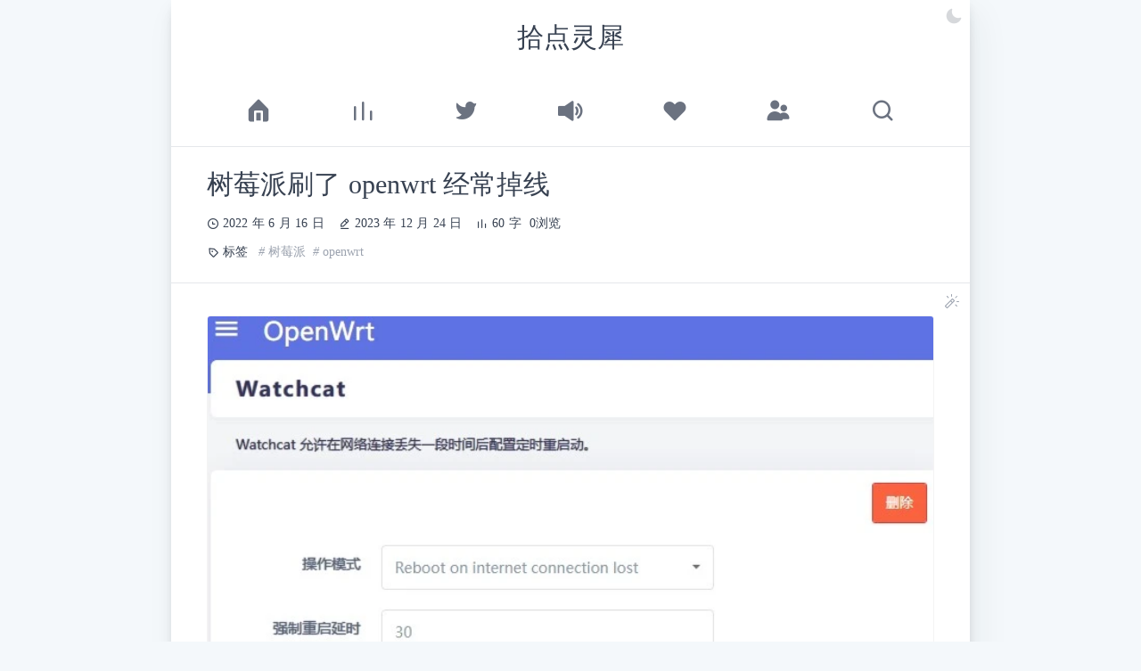

--- FILE ---
content_type: text/html; charset=utf-8
request_url: https://life97.top/106/
body_size: 9170
content:
<!doctype html><html lang=zh-cn class=lang-zh-cn><head><meta charset=utf-8><meta name=viewport content="width=device-width,initial-scale=1"><meta name=keywords content="树莓派,openwrt,hugo,互联网,好产品,成长,"><meta name=description content="l4ftsy0g.png 其实百度还是有作用的。我的这个问题就是经过百度搜索出来的。自从树莓派刷了openwrt作旁路由，使用passwall上网，就发现经常掉线，一直以为是树莓派配置低，它是一代。也怀疑是不是电源供电不稳定，也曾想过还有可能是USB网卡的不稳定。
百度告诉我，同样的问题，查看openwrt的系统日志，其中有几条:
1 2 3 4 5 Sat Mar 5 01:21:14 2022 daemon.info watchcat[7606]: Could not reach 8.8.8.8 for 60. Rebooting after reaching 21600 Sat Mar 5 01:23:13 2022 daemon.info watchcat[7606]: Could not reach 8.8.8.8 for 60. Rebooting after reaching 21600 Sat Mar 5 01:28:13 2022 daemon.info watchcat[7606]: Could not reach 8.8.8.8 for 60. Rebooting after reaching 21600 这是watchcat插件在ping8.8.8.8（google的DNS在国内不稳定），一旦断讯，就重启。那么将它改成国内的114.114.114.114，问题应该就能解决。现在再观察一下后续是否解决。"><meta itemprop=description content="l4ftsy0g.png 其实百度还是有作用的。我的这个问题就是经过百度搜索出来的。自从树莓派刷了openwrt作旁路由，使用passwall上网，就发现经常掉线，一直以为是树莓派配置低，它是一代。也怀疑是不是电源供电不稳定，也曾想过还有可能是USB网卡的不稳定。
百度告诉我，同样的问题，查看openwrt的系统日志，其中有几条:
1 2 3 4 5 Sat Mar 5 01:21:14 2022 daemon.info watchcat[7606]: Could not reach 8.8.8.8 for 60. Rebooting after reaching 21600 Sat Mar 5 01:23:13 2022 daemon.info watchcat[7606]: Could not reach 8.8.8.8 for 60. Rebooting after reaching 21600 Sat Mar 5 01:28:13 2022 daemon.info watchcat[7606]: Could not reach 8.8.8.8 for 60. Rebooting after reaching 21600 这是watchcat插件在ping8.8.8.8（google的DNS在国内不稳定），一旦断讯，就重启。那么将它改成国内的114.114.114.114，问题应该就能解决。现在再观察一下后续是否解决。"><meta http-equiv=x-ua-compatible content="ie=edge"><meta itemprop=name content="树莓派刷了openwrt经常掉线 - 拾点灵犀"><link href=https://life97.top/index.xml title="树莓派刷了openwrt经常掉线 - 拾点灵犀" type=application/rss+xml rel=alternate><title>树莓派刷了openwrt经常掉线 - 拾点灵犀</title><link rel=stylesheet href="/main.bb9c943991f3eb53b3ab0299e44e25173e2ff319af1a14b71297839c30727edd.css" integrity="sha256-u5yUOZHz61OzqwKZ5E4lFz4v8xmvGhS3EpeDnDByft0="><meta property="og:site_name" content="树莓派刷了openwrt经常掉线 - 拾点灵犀"><meta property="og:type" content="article"><meta property="og:title" content="树莓派刷了openwrt经常掉线"><meta property="og:description" content="l4ftsy0g.png 其实百度还是有作用的。我的这个问题就是经过百度搜索出来的。自从树莓派刷了openwrt作旁路由，使用passwall上网，就发现经常掉线，一直以为是树莓派配置低，它是一代。也怀疑是不是电源供电不稳定，也曾想过还有可能是USB网卡的不稳定。
百度告诉我，同样的问题，查看openwrt的系统日志，其中有几条:
1 2 3 4 5 Sat Mar 5 01:21:14 2022 daemon.info watchcat[7606]: Could not reach 8.8.8.8 for 60. Rebooting after reaching 21600 Sat Mar 5 01:23:13 2022 daemon.info watchcat[7606]: Could not reach 8.8.8.8 for 60. Rebooting after reaching 21600 Sat Mar 5 01:28:13 2022 daemon.info watchcat[7606]: Could not reach 8.8.8.8 for 60. Rebooting after reaching 21600 这是watchcat插件在ping8.8.8.8（google的DNS在国内不稳定），一旦断讯，就重启。那么将它改成国内的114.114.114.114，问题应该就能解决。现在再观察一下后续是否解决。"><meta property="og:url" content="https://life97.top/106/"><meta property="og:image" content="https://life97.top/featured.png"><meta property="og:image:width" content="1366"><meta property="og:image:height" content="768"><meta property="article:publisher" content="https://life97.top/106/"><meta property="article:published_time" content="2022-06-16T00:48:48+08:00"><meta property="article:modified_time" content="2023-12-24T05:02:32+00:00"><meta name=theme-color content="#16A34A"><meta name=mobile-web-app-capable content="yes"><meta name=apple-mobile-web-app-title content="树莓派刷了openwrt经常掉线 - 拾点灵犀"><meta name=apple-mobile-web-app-status-bar-style content="white"><meta name=twitter:card content="summary_large_image"><meta name=twitter:site content="@Ice_Hazymoon"><meta name=twitter:creator content="@Ice_Hazymoon"><meta name=twitter:title content="树莓派刷了openwrt经常掉线 - 拾点灵犀"><meta name=twitter:description content="l4ftsy0g.png 其实百度还是有作用的。我的这个问题就是经过百度搜索出来的。自从树莓派刷了openwrt作旁路由，使用passwall上网，就发现经常掉线，一直以为是树莓派配置低，它是一代。也怀疑是不是电源供电不稳定，也曾想过还有可能是USB网卡的不稳定。
百度告诉我，同样的问题，查看openwrt的系统日志，其中有几条:
1 2 3 4 5 Sat Mar 5 01:21:14 2022 daemon.info watchcat[7606]: Could not reach 8.8.8.8 for 60. Rebooting after reaching 21600 Sat Mar 5 01:23:13 2022 daemon.info watchcat[7606]: Could not reach 8.8.8.8 for 60. Rebooting after reaching 21600 Sat Mar 5 01:28:13 2022 daemon.info watchcat[7606]: Could not reach 8.8.8.8 for 60. Rebooting after reaching 21600 这是watchcat插件在ping8.8.8.8（google的DNS在国内不稳定），一旦断讯，就重启。那么将它改成国内的114.114.114.114，问题应该就能解决。现在再观察一下后续是否解决。"><meta name=twitter:url content="https://life97.top/106/"><meta name=twitter:image content="https://life97.top/featured.png"><link rel="shortcut icon" href=/favicon.ico type=image/x-icon><link rel=manifest href=/manifest.json><link href=/icon.png rel="shortcut icon"><link href=/icon.png rel=bookmark><link rel=apple-touch-icon href=/icon.png><script type=application/ld+json>{"@context":"http://schema.org","@type":"BlogPosting","headline":"树莓派刷了openwrt经常掉线","mainEntityOfPage":{"@type":"WebPage","@id":"https:\/\/life97.top\/106\/"},"genre":"posts","keywords":"树莓派, openwrt","wordcount":60,"url":"https:\/\/life97.top\/106\/","datePublished":"2022-06-16T00:48:48\u002b08:00","dateModified":"2023-12-24T05:02:32\u002b00:00","author":{"@type":"Person","name":"拾点灵犀"},"description":""}</script></head><body class="dark:bg-darkBg dark:text-darkText"><div class="relative mx-auto shadow-lg md:max-w-4xl xl:max-w-4xl 2xl:max-w-4xl"><div class="main flex flex-col justify-between bg-white dark:bg-darkFg"><header class=relative><div class="py-6 text-center dark:border-darkBorder"><div class=text-3xl>拾点灵犀</div></div><nav id=nav class="navbar top-0 z-10 flex items-center border-b px-5 py-6 dark:border-darkBorder md:px-10"><div class="route-items flex w-full items-center justify-around"><a title=首页 data-active-link=/ href=/ class="relative flex cursor-pointer flex-col items-center text-gray-700 transition duration-150 ease-[ease]"><i class="eva eva-home flex h-8 w-8 items-center justify-center text-3xl leading-none text-gray-500 transition duration-150 ease-[ease] dark:text-darkTextPlaceholder"></i>
<span class="mt-1 block text-xs text-gray-400 dark:text-darkText sm:text-sm md:hidden">首页</span>
</a><a title=归档 data-active-link=/archives/ href=/archives/ class="relative flex cursor-pointer flex-col items-center text-gray-700 transition duration-150 ease-[ease]"><i class="eva eva-bar-chart flex h-8 w-8 items-center justify-center text-3xl leading-none text-gray-500 transition duration-150 ease-[ease] dark:text-darkTextPlaceholder"></i>
<span class="mt-1 block text-xs text-gray-400 dark:text-darkText sm:text-sm md:hidden">归档</span>
</a><a title=灵犀 data-no-swup data-active-link=/laodao/ href=/laodao/ class="relative flex cursor-pointer flex-col items-center text-gray-700 transition duration-150 ease-[ease]"><i class="eva eva-twitter flex h-8 w-8 items-center justify-center text-3xl leading-none text-gray-500 transition duration-150 ease-[ease] dark:text-darkTextPlaceholder"></i>
<span class="mt-1 block text-xs text-gray-400 dark:text-darkText sm:text-sm md:hidden">灵犀</span>
</a><a title=广场 data-no-swup data-active-link=/bbs/ href=/bbs/ class="relative flex cursor-pointer flex-col items-center text-gray-700 transition duration-150 ease-[ease]"><i class="eva eva-volume-up flex h-8 w-8 items-center justify-center text-3xl leading-none text-gray-500 transition duration-150 ease-[ease] dark:text-darkTextPlaceholder"></i>
<span class="mt-1 block text-xs text-gray-400 dark:text-darkText sm:text-sm md:hidden">广场</span>
</a><a title=关于 data-active-link=/start-page/ href=/start-page/ class="relative flex cursor-pointer flex-col items-center text-gray-700 transition duration-150 ease-[ease]"><i class="eva eva-heart flex h-8 w-8 items-center justify-center text-3xl leading-none text-gray-500 transition duration-150 ease-[ease] dark:text-darkTextPlaceholder"></i>
<span class="mt-1 block text-xs text-gray-400 dark:text-darkText sm:text-sm md:hidden">关于</span>
</a><a title=友链 data-active-link=/links/ href=/links/ class="relative flex cursor-pointer flex-col items-center text-gray-700 transition duration-150 ease-[ease]"><i class="eva eva-people flex h-8 w-8 items-center justify-center text-3xl leading-none text-gray-500 transition duration-150 ease-[ease] dark:text-darkTextPlaceholder"></i>
<span class="mt-1 block text-xs text-gray-400 dark:text-darkText sm:text-sm md:hidden">友链</span>
</a><a title=搜索 data-active-link=/search/ href=/search/ class="relative flex cursor-pointer flex-col items-center text-gray-700 transition duration-150 ease-[ease]"><i class="eva eva-search flex h-8 w-8 items-center justify-center text-3xl leading-none text-gray-500 transition duration-150 ease-[ease] dark:text-darkTextPlaceholder"></i>
<span class="mt-1 block text-xs text-gray-400 dark:text-darkText sm:text-sm md:hidden">搜索</span></a></div></nav><div class="dark-mode-switch absolute right-0 top-0 z-10 cursor-pointer pr-2 pt-2 text-xl leading-none"><i class="eva eva-moon opacity-20 dark:opacity-70"></i></div></header><main class="relative flex flex-grow" id=swup><style>:root{--font:Times New Roman,Times,Heti Song,serif,Apple Color Emoji,Segoe UI Emoji,Segoe UI Symbol}</style><div class="type-posts layout- w-full"><div class="relative h-full"><div class="relative h-full"><div class="page-view-article flex h-full flex-col bg-white dark:bg-darkFg"><div class=relative><div><div class="-mb-2 w-full p-6 pb-0 text-3xl md:px-10">树莓派刷了openwrt经常掉线</div></div></div><div class="article-info border-b p-6 pb-3 text-sm dark:border-darkBorder md:px-10"><div><div class="mb-3 mr-4 inline-flex items-center sm:rounded-full"><i class="eva eva-clock-outline mr-1"></i>
<span><time title="发布于 2022年6月16日 00:48:48" datetime=2022-06-16T00:48:48+08:00>2022年6月16日</time></span></div><span class="mb-3 mr-4 inline-flex items-center sm:rounded-full"><i class="eva eva-edit-2-outline mr-1"></i>
<span><time title="最后修改于：2023年12月24日 05:02:32" datetime=2023-12-24T05:02:32Z>2023年12月24日</time></span></span><div class="mb-3 mr-4 inline-flex items-center sm:rounded-full"><i class="eva eva-bar-chart-outline mr-1"></i>
<span>60 字</span>&nbsp;&nbsp;<span id=twikoo_visitors>0</span>浏览</div></div><div class="mb-3 flex items-center"><i class="eva eva-pricetags-outline mr-1"></i>
<span class=mr-3>标签</span><a href=/tags/%E6%A0%91%E8%8E%93%E6%B4%BE title=树莓派 class="group mr-2 flex items-center text-sm">
<i class="mr-1 text-gray-400 group-hover:text-theme">#</i>
<span class="text-gray-400 group-hover:text-theme">树莓派</span>
</a><a href=/tags/openwrt title=openwrt class="group mr-2 flex items-center text-sm"><i class="mr-1 text-gray-400 group-hover:text-theme">#</i>
<span class="text-gray-400 group-hover:text-theme">openwrt</span></a></div></div><section class="article-content typo relative flex-grow px-6 py-5 md:px-10"><i title=更快的阅读 id=bionicReading class="absolute right-0 top-0 cursor-pointer p-3"><svg class="w-4 h-4 fill-current text-gray-400" viewBox="0 0 1024 1024" xmlns="http://www.w3.org/2000/svg" p-id="10811"><path d="M480 192c-19.2.0-32-12.8-32-32V32c0-19.2 12.8-32 32-32s32 12.8 32 32v128c0 19.2-12.8 32-32 32zM160 1024c-6.4.0-19.2.0-25.6-6.4l-128-128c0-6.4-6.4-19.2-6.4-25.6s6.4-19.2 6.4-25.6l512-512c12.8-6.4 38.4-6.4 51.2.0l128 128c0 6.4 6.4 19.2 6.4 25.6s-6.4 19.2-6.4 25.6l-512 512c-6.4 6.4-19.2 6.4-25.6 6.4zM76.8 864l83.2 83.2L627.2 480 544 396.8 76.8 864zM992 576H864c-19.2.0-32-12.8-32-32s12.8-32 32-32h128c19.2.0 32 12.8 32 32s-12.8 32-32 32zM768 288c-6.4.0-19.2.0-25.6-6.4-12.8-12.8-12.8-32 0-44.8l96-96c12.8-12.8 32-12.8 44.8.0s12.8 32 0 44.8l-96 96c0 6.4-12.8 6.4-19.2 6.4zm-512 0c-6.4.0-19.2.0-25.6-6.4l-96-96c-6.4-12.8-6.4-38.4.0-51.2s32-12.8 44.8.0l96 96c12.8 12.8 12.8 32 0 44.8.0 12.8-12.8 12.8-19.2 12.8zM864 896c-6.4.0-19.2.0-25.6-6.4l-96-96c-12.8-12.8-12.8-32 0-44.8s32-12.8 44.8.0l96 96c12.8 12.8 12.8 32 0 44.8.0 6.4-12.8 6.4-19.2 6.4z" p-id="10812"/><path d="M544 640c-6.4.0-19.2.0-25.6-6.4l-128-128c-6.4-12.8-6.4-38.4.0-51.2s32-12.8 44.8.0l128 128c12.8 12.8 12.8 38.4 6.4 51.2-6.4 6.4-19.2 6.4-25.6 6.4z" p-id="10813"/></svg></i><p><figure><picture class=noscript-hidden><img data-src=https://cdn.life97.top/2022/06/16/1655311627.png src=/images/outload.svg data-alt=l4ftsy0g.png data-zoomable data-lazyload data-lazyload-blur></picture><noscript data-lazyload-noscript><a class=after:hidden href=https://cdn.life97.top/2022/06/16/1655311627.png target=_blank rel="noopener noreferrer"><picture><img src=https://cdn.life97.top/2022/06/16/1655311627.png alt=l4ftsy0g.png></picture></a></noscript><figcaption>l4ftsy0g.png</figcaption></figure></p><p>  其实百度还是有作用的。我的这个问题就是经过百度搜索出来的。自从树莓派刷了openwrt作旁路由，使用passwall上网，就发现经常掉线，一直以为是树莓派配置低，它是一代。也怀疑是不是电源供电不稳定，也曾想过还有可能是USB网卡的不稳定。</p><p>  百度告诉我，同样的问题，查看openwrt的系统日志，其中有几条:</p><div class=highlight><div style=color:#f8f8f2;background-color:#282a36;-moz-tab-size:4;-o-tab-size:4;tab-size:4><table style=border-spacing:0;padding:0;margin:0;border:0><tr><td style=vertical-align:top;padding:0;margin:0;border:0><pre tabindex=0 style=color:#f8f8f2;background-color:#282a36;-moz-tab-size:4;-o-tab-size:4;tab-size:4><code><span style="white-space:pre;user-select:none;margin-right:.4em;padding:0 .4em;color:#7f7f7f">1
</span><span style="white-space:pre;user-select:none;margin-right:.4em;padding:0 .4em;color:#7f7f7f">2
</span><span style="white-space:pre;user-select:none;margin-right:.4em;padding:0 .4em;color:#7f7f7f">3
</span><span style="white-space:pre;user-select:none;margin-right:.4em;padding:0 .4em;color:#7f7f7f">4
</span><span style="white-space:pre;user-select:none;margin-right:.4em;padding:0 .4em;color:#7f7f7f">5
</span></code></pre></td><td style=vertical-align:top;padding:0;margin:0;border:0;width:100%><pre tabindex=0 style=color:#f8f8f2;background-color:#282a36;-moz-tab-size:4;-o-tab-size:4;tab-size:4><code class=language-php data-lang=php><span style=display:flex><span>Sat Mar  <span style=color:#bd93f9>5</span> <span style=color:#bd93f9>01</span><span style=color:#ff79c6>:</span><span style=color:#bd93f9>21</span><span style=color:#ff79c6>:</span><span style=color:#bd93f9>14</span> <span style=color:#bd93f9>2022</span> daemon<span style=color:#ff79c6>.</span>info watchcat[<span style=color:#bd93f9>7606</span>]<span style=color:#ff79c6>:</span> Could <span style=color:#ff79c6>not</span> reach <span style=color:#bd93f9>8.8</span><span style=color:#ff79c6>.</span><span style=color:#bd93f9>8.8</span> <span style=color:#ff79c6>for</span> <span style=color:#bd93f9>60.</span> Rebooting after reaching <span style=color:#bd93f9>21600</span>
</span></span><span style=display:flex><span>
</span></span><span style=display:flex><span>Sat Mar  <span style=color:#bd93f9>5</span> <span style=color:#bd93f9>01</span><span style=color:#ff79c6>:</span><span style=color:#bd93f9>23</span><span style=color:#ff79c6>:</span><span style=color:#bd93f9>13</span> <span style=color:#bd93f9>2022</span> daemon<span style=color:#ff79c6>.</span>info watchcat[<span style=color:#bd93f9>7606</span>]<span style=color:#ff79c6>:</span> Could <span style=color:#ff79c6>not</span> reach <span style=color:#bd93f9>8.8</span><span style=color:#ff79c6>.</span><span style=color:#bd93f9>8.8</span> <span style=color:#ff79c6>for</span> <span style=color:#bd93f9>60.</span> Rebooting after reaching <span style=color:#bd93f9>21600</span>
</span></span><span style=display:flex><span>
</span></span><span style=display:flex><span>Sat Mar  <span style=color:#bd93f9>5</span> <span style=color:#bd93f9>01</span><span style=color:#ff79c6>:</span><span style=color:#bd93f9>28</span><span style=color:#ff79c6>:</span><span style=color:#bd93f9>13</span> <span style=color:#bd93f9>2022</span> daemon<span style=color:#ff79c6>.</span>info watchcat[<span style=color:#bd93f9>7606</span>]<span style=color:#ff79c6>:</span> Could <span style=color:#ff79c6>not</span> reach <span style=color:#bd93f9>8.8</span><span style=color:#ff79c6>.</span><span style=color:#bd93f9>8.8</span> <span style=color:#ff79c6>for</span> <span style=color:#bd93f9>60.</span> Rebooting after reaching <span style=color:#bd93f9>21600</span>
</span></span></code></pre></td></tr></table></div></div><p>  这是watchcat插件在ping8.8.8.8（google的DNS在国内不稳定），一旦断讯，就重启。那么将它改成国内的114.114.114.114，问题应该就能解决。现在再观察一下后续是否解决。</p></section><div class="flex items-center justify-center px-6 pb-5 pt-4 text-center text-xl text-gray-500 md:px-10 md:pb-10 md:pt-14"><a class="mr-4 inline-flex h-5 w-5 items-center" title="分享到 Twitter" href="https://twitter.com/share?&text=l4ftsy0g.png%20%e5%85%b6%e5%ae%9e%e7%99%be%e5%ba%a6%e8%bf%98%e6%98%af%e6%9c%89%e4%bd%9c%e7%94%a8%e7%9a%84%e3%80%82%e6%88%91%e7%9a%84%e8%bf%99%e4%b8%aa%e9%97%ae%e9%a2%98%e5%b0%b1%e6%98%af%e7%bb%8f%e8%bf%87%e7%99%be%e5%ba%a6%e6%90%9c%e7%b4%a2%e5%87%ba%e6%9d%a5%e7%9a%84%e3%80%82%e8%87%aa%e4%bb%8e%e6%a0%91%e8%8e%93%e6%b4%be%e5%88%b7%e4%ba%86openwrt%e4%bd%9c%e6%97%81%e8%b7%af%e7%94%b1%ef%bc%8c%e4%bd%bf%e7%94%a8passwall%e4%b8%8a%e7%bd%91%ef%bc%8c%e5%b0%b1%e5%8f%91%e7%8e%b0%e7%bb%8f%e5%b8%b8%e6%8e%89%e7%ba%bf%ef%bc%8c%e4%b8%80%e7%9b%b4%e4%bb%a5%e4%b8%ba%e6%98%af%e6%a0%91%e8%8e%93%e6%b4%be%e9%85%8d%e7%bd%ae%e4%bd%8e%ef%bc%8c%e5%ae%83%e6%98%af%e4%b8%80%e4%bb%a3%e3%80%82%e4%b9%9f%e6%80%80%e7%96%91%e6%98%af%e4%b8%8d%e6%98%af%e7%94%b5%e6%ba%90%e4%be%9b%e7%94%b5%e4%b8%8d%e7%a8%b3%e5%ae%9a%ef%bc%8c%e4%b9%9f%e6%9b%be%e6%83%b3%e8%bf%87%e8%bf%98%e6%9c%89%e5%8f%af%e8%83%bd%e6%98%afUSB%e7%bd%91%e5%8d%a1%e7%9a%84%e4%b8%8d%e7%a8%b3%e5%ae%9a%e3%80%82%e7%99%be%e5%ba%a6%e5%91%8a%e8%af%89%e6%88%91%ef%bc%8c%e5%90%8c%e6%a0%b7%e7%9a%84%e9%97%ae%e9%a2%98%ef%bc%8c%e6%9f%a5%e7%9c%8bopenwrt%e7%9a%84%e7%b3%bb%e7%bb%9f%e6%97%a5%e5%bf%97%ef%bc%8c%e5%85%b6%e4%b8%ad%e6%9c%89%e5%87%a0%e6%9d%a1:1%202%203%204%205%20Sat%20Mar%205%2001:21:14%202022%20daemon.info%20watchcat[7606]:%20Could%20not%20reach%208.8.8.8%20for%2060.%20Rebooting%20after%20reaching%2021600%20Sat%20Mar%205%2001:23:13%202022%20daemon.info%20watchcat[7606]:%20Could%20not%20reach%208.8.8.8%20for%2060.%20Rebooting%20after%20reaching%2021600%20Sat%20Mar%205%2001:28:13%202022%20daemon.info%20watchcat[7606]:%20Could%20not%20reach%208.8.8.8%20for%2060.%20Rebooting%20after%20reaching%2021600%20%e8%bf%99%e6%98%afwatchcat%e6%8f%92%e4%bb%b6%e5%9c%a8ping8.8.8.8%ef%bc%88google%e7%9a%84DNS%e5%9c%a8%e5%9b%bd%e5%86%85%e4%b8%8d%e7%a8%b3%e5%ae%9a%ef%bc%89%ef%bc%8c%e4%b8%80%e6%97%a6%e6%96%ad%e8%ae%af%ef%bc%8c%e5%b0%b1%e9%87%8d%e5%90%af%e3%80%82%e9%82%a3%e4%b9%88%e5%b0%86%e5%ae%83%e6%94%b9%e6%88%90%e5%9b%bd%e5%86%85%e7%9a%84114.114.114.114%ef%bc%8c%e9%97%ae%e9%a2%98%e5%ba%94%e8%af%a5%e5%b0%b1%e8%83%bd%e8%a7%a3%e5%86%b3%e3%80%82%e7%8e%b0%e5%9c%a8%e5%86%8d%e8%a7%82%e5%af%9f%e4%b8%80%e4%b8%8b%e5%90%8e%e7%bb%ad%e6%98%af%e5%90%a6%e8%a7%a3%e5%86%b3%e3%80%82&url=https://life97.top/106/" target=_blank rel="noopener noreferrer"><i class="eva eva-twitter hover:text-theme"></i></a><a class="mr-4 inline-flex h-5 w-5 items-center" title="分享到 Facebook" href="https://www.facebook.com/sharer.php?u=https://life97.top/106/" target=_blank rel="noopener noreferrer"><i class="eva eva-facebook hover:text-theme"></i></a><a class="mr-4 inline-flex h-5 w-5 items-center" title=分享到微博 href="https://service.weibo.com/share/share.php?url=https://life97.top/106/&title=%e6%a0%91%e8%8e%93%e6%b4%be%e5%88%b7%e4%ba%86openwrt%e7%bb%8f%e5%b8%b8%e6%8e%89%e7%ba%bf&sudaref=life97.top" target=_blank rel="noopener noreferrer"><svg class="inline-block h-5 w-5 fill-current hover:text-theme" viewBox="0 0 1193 1024" xmlns="http://www.w3.org/2000/svg" p-id="2681" width="200" height="200"><path d="M456.991736 557.336482c-107.598583.0-194.644628 74.956316-194.644629 166.838252s87.046045 166.838253 194.644629 166.838253c107.598583.0 194.644628-74.956316 194.644628-166.838253s-87.046045-166.838253-194.644628-166.838252zM391.707202 822.101535c-36.269185.0-66.493506-27.806375-66.493507-62.866588s29.015348-62.866588 66.493507-62.866588c36.269185.0 66.493506 27.806375 66.493506 62.866588S427.976387 822.101535 391.707202 822.101535zm93.090909-91.881936c-14.507674.0-26.597403-12.089728-26.597403-26.597403s12.089728-26.597403 26.597403-26.597403 26.597403 12.089728 26.597403 26.597403-12.089728 26.597403-26.597403 26.597403zM239.376623 281.690673C97.9268 394.125148-18.134593 600.859504 30.224321 661.308146c32.642267 41.105077 59.239669-19.343566 124.524203-89.46399 30.224321-32.642267 77.374262-54.403778 122.106258-90.672964 20.552538-16.92562 197.062574-35.060213 230.913813-35.060212 97.9268-99.135773 114.85242-207.943329 74.956316-258.720189-48.358914-59.239669-201.898465-16.92562-343.348288 94.299882z" p-id="2682"/><path d="M808.802834 560.9634C906.729634 461.827627 911.565525 377.199528 870.460449 326.422668c-47.149941-60.448642-211.570248-32.642267-351.811098 78.583235" p-id="2683"/><path d="M605.695396 353.020071c-14.507674 8.46281-25.38843 12.089728-29.015349 7.253837-1.208973-2.417946-1.208973-6.044864 1.208973-9.671783-16.92562-1.208973-33.85124-1.208973-50.776859-1.208973C235.749705 349.393152.0 500.514758.0 686.696576S235.749705 1024 527.112161 1024s527.112161-151.121606 527.11216-337.303424c0-170.465171-194.644628-309.497048-448.528925-333.676505zM481.171192 959.924439c-205.525383.0-372.363636-112.434474-372.363636-251.466352s166.838253-251.466352 372.363636-251.466351 372.363636 112.434475 372.363637 251.466351-166.838253 251.466352-372.363637 251.466352z" p-id="2684"/><path d="M1021.582054 423.140496c-3.626919.0-6.044864.0-9.671782-1.208973-18.134593-4.835891-29.015348-24.179457-22.970485-42.31405 2.417946-7.253837 3.626919-16.92562 3.626919-29.015348.0-65.284534-53.194805-119.688312-119.688312-119.688312-19.343566.0-33.85124-15.716647-33.851239-33.851239s15.716647-33.85124 33.851239-33.85124c103.971665.0 187.390791 84.628099 187.390791 187.390791.0 18.134593-2.417946 33.85124-6.044864 48.358914-4.835891 14.507674-18.134593 24.179457-32.642267 24.179457z" p-id="2685"/><path d="M1146.106257 473.917355c-2.417946.0-6.044864.0-8.46281-1.208972-20.552538-4.835891-32.642267-25.38843-27.806375-45.940969 6.044864-24.179457 8.46281-47.149941 8.46281-71.329397.0-153.539552-126.942149-280.481701-281.690673-280.481701-20.552538.0-37.478158-16.92562-37.478158-37.478158S816.056671.0 836.609209.0c197.062574.0 356.646989 159.584416 356.646989 356.646989.0 29.015348-3.626919 59.239669-10.880755 88.255018-3.626919 18.134593-19.343566 29.015348-36.269186 29.015348z" p-id="2686"/></svg></a><i class="eva eva-copy mr-4 cursor-pointer hover:text-theme" title=复制链接 data-clipboard-text=https://life97.top/106/></i><div class="group relative hidden h-5 w-5 cursor-pointer sm:inline-block"><i title=二维码 class="eva show-qrcode eva-smartphone hover:text-theme"></i><div class="qrcode-wrapper pointer-events-none absolute left-2/4 bottom-10 h-32 w-32 -translate-x-1/2 overflow-hidden rounded border border-gray-300 bg-white p-2 opacity-0 transition duration-300 ease-[ease] group-hover:opacity-100"><img class="h-full w-full" src="https://api.qrserver.com/v1/create-qr-code/?size=150x150&data=https://life97.top/106/" alt=二维码></div></div></div><div class="border-b dark:border-darkBorder"></div><div class="flex justify-between px-2 py-4 text-xl md:px-6 md:text-2xl"><div><a href=/104/ title="提示chmod 0700 of directory /var/lib/apt/lists/partial failed" class="invisible flex cursor-pointer items-center text-gray-500 transition duration-300 ease-[ease] hover:text-theme dark:text-darkTextPlaceholder dark:hover:text-darkText" style=visibility:visible><span class="flex items-center text-5xl opacity-70 dark:bg-opacity-100"><i class="eva eva-chevron-left-outline"></i></span>
<span>上一篇</span></a></div><div class="hidden items-center text-xs xl:flex">除特殊声明外，本博客一律使用以下协议进行授权 「
<a href=https://creativecommons.org/licenses/by-nc-nd/4.0/deed.zh target=_blank rel="noopener noreferrer" class=text-theme>署名 - 非商业性使用 - 禁止演绎 4.0</a>
」</div><div class="flex items-center text-sm xl:hidden"><a href=https://creativecommons.org/licenses/by-nc-nd/4.0/deed.zh target=_blank rel="noopener noreferrer" class=text-theme><img src=/Cc-by-nc-nd.svg alt="署名 - 非商业性使用 - 禁止演绎 4.0" title="署名 - 非商业性使用 - 禁止演绎 4.0" class=w-24></a></div><a href=/109/ title=小米路由器3G刷入breed再刷入openwrt固件 class="invisible flex cursor-pointer items-center text-gray-500 transition duration-300 ease-[ease] hover:text-theme dark:text-darkTextPlaceholder dark:hover:text-darkText" style=visibility:visible><span>下一篇</span>
<span class="flex items-center text-5xl opacity-70 dark:bg-opacity-100"><i class="eva eva-chevron-right-outline"></i></span></a></div><div class="border-t py-6 px-6 dark:border-darkBorder md:px-8"><div id=tcomment></div><script data-swup-reload-script async>twikoo.init({envId:"https://twikoo.life97.top",el:"#tcomment",lang:"zh-CN"})</script></div></div></div></div></div></main><footer><div class="com-footer flex flex-col items-center border-t py-4 px-4 text-sm leading-none text-gray-600 dark:border-darkBorder dark:text-darkTextPlaceholder md:flex-row md:justify-between"><div class="mb-2 flex items-center justify-between text-center md:mb-0"><span>© 2021 - 2023</span>
<span class="mx-1.5 opacity-50">| </span>由 <a data-no-swup class="mx-1 font-bold hover:text-theme" href=https://gohugo.io/ target=_blank rel="noopener noreferrer">Hugo</a> <span class="text-xs opacity-70">❤</span> <a data-no-swup class="mx-1 font-bold hover:text-theme" href=https://github.com/Ice-Hazymoon/hugo-theme-luna target=_blank rel="noopener noreferrer">Luna</a> 驱动</div><div class="flex items-center"><span class="noscript-hidden mx-1.5 hidden opacity-50 md:block">| </span><a data-no-swup href=https://life97.top/index.xml target=_blank class="mr-1.5 hover:text-theme"><span class="md:hidden lg:inline"><svg t="1650887361919" class="mr-0.5 w-3 fill-current text-inherit inline-block align-top" viewBox="0 0 1024 1024" xmlns="http://www.w3.org/2000/svg" p-id="3091"><path d="M320.16155 831.918c0 70.738-57.344 128.082-128.082 128.082S63.99955 902.656 63.99955 831.918s57.344-128.082 128.082-128.082 128.08 57.346 128.08 128.082zm351.32 94.5c-16.708-309.2-264.37-557.174-573.9-573.9C79.31155 351.53 63.99955 366.21 63.99955 384.506v96.138c0 16.83 12.98 30.944 29.774 32.036 223.664 14.568 402.946 193.404 417.544 417.544 1.094 16.794 15.208 29.774 32.036 29.774h96.138c18.298.002 32.978-15.31 31.99-33.58zm288.498.576c-16.788-467.64-393.05-846.104-862.974-862.974C78.94555 63.372 63.99955 77.962 63.99955 96.032v96.136c0 17.25 13.67 31.29 30.906 31.998 382.358 15.678 689.254 322.632 704.93 704.93.706 17.236 14.746 30.906 31.998 30.906h96.136c18.068-.002 32.658-14.948 32.01-33.008z" p-id="3092"/></svg></span><span>RSS</span>
</a><a data-no-swup href=https://life97.top/sitemap.xml target=_blank class="mr-1.5 hover:text-theme"><span class="md:hidden lg:inline"><svg t="1650887940556" class="mr-0.5 w-3 fill-current text-inherit inline-block align-top" viewBox="0 0 1024 1024" xmlns="http://www.w3.org/2000/svg" p-id="6291"><path d="M950.044 625.778h-68.266v-56.89c0-45.51-39.822-85.332-85.334-85.332h-256v-85.334h68.267c39.822.0 73.956-34.133 73.956-73.955V130.844c0-39.822-34.134-73.955-73.956-73.955H415.29c-39.822.0-73.956 34.133-73.956 73.955v193.423c0 39.822 34.134 73.955 73.956 73.955h68.267v85.334h-256c-45.512.0-85.334 39.822-85.334 85.333v56.889H73.956C34.133 625.778.0 659.91.0 699.733v193.423c0 39.822 34.133 73.955 73.956 73.955h193.422c39.822.0 73.955-34.133 73.955-73.955V699.733c0-39.822-34.133-73.955-73.955-73.955H199.11v-56.89c0-17.066 11.378-28.444 28.445-28.444h568.888c17.067.0 28.445 11.378 28.445 28.445v56.889h-68.267c-39.822.0-73.955 34.133-73.955 73.955v193.423c0 39.822 34.133 73.955 73.955 73.955h193.422c39.823.0 73.956-34.133 73.956-73.955V699.733c0-39.822-34.133-73.955-73.956-73.955z" p-id="6292"/></svg></span><span>Sitemap</span></a></div><div id=run-time class="mt-2 flex-grow text-right md:mt-0"><span>运行时间： </span><b id=run-time-d>0</b>
<span class=text-xs>天</span>
<b id=run-time-h>0</b>
<span class=text-xs>小时</span>
<b id=run-time-m>0</b>
<span class=text-xs>分钟</span>
<b id=run-time-s>0</b>
<span class=text-xs>秒</span></div></div><script type=text/javascript>window.__theme={cdn:"",pjax:!0,isServer:!1,$version:"0.104.3",lang:"zh-cn",imageZoom:!0,lazyload:!0,bionicReading:{enabled:!0,skipLinks:!0,autoBionic:!0,excludeWords:[],excludeClasses:["github"],excludeNodeNames:[]},katex:!1,search:!0,backtop:!0,pangu:!0,autoDarkMode:!0,googleAnalytics:!1,hugoEncrypt:{wrongPasswordText:"密码错误",userStorage:window.sessionStorage},console:{enabled:!1,leftColor:"#dd6065",rightColor:"#feb462",leftText:"Hugo Theme Luna",rightText:"Powered by Hugo ❤ Luna"},assets:{error_svg:"/images/error.svg",search_svg:"/images/search.svg"},i18n:{copy:{success:"复制成功",failed:"复制失败，请手动复制",copyCode:"复制代码"},search:{untitled:"无标题",loadFailure:"初始化搜索引擎失败",input:"请输入内容..."},darkMode:{dark:"切换到夜间模式",light:"切换到日间模式"}},creatTime:"2021/04/28"}</script><script type=text/javascript src=/ts/main.7543abdb48f715c00836bae3ad32eac7c4e0d4afbf44ffa13fc37f41703fa083.js defer integrity="sha256-dUOr20j3FcAINrrjrTLqx8Tg1K+/RP+hP8N/QXA/oIM="></script><script>"serviceWorker"in navigator&&window.addEventListener("load",function(){navigator.serviceWorker.register("/sw.js")})</script>
<script></script><script data-swup-reload-script></script><script type=text/javascript src=/ts/custom.0bd59cb22c164acafaf3643704e7376a755284cac9c2efcbc578fcc606ad2bf2.js integrity="sha256-C9WcsiwWSsr682Q3BOc3anVShMrJwu/LxXj8xgatK/I=" data-swup-reload-script></script></footer></div></div><a href=#nav title=返回顶部 id=back-top class="fixed right-6 bottom-9 z-10 translate-y-3 scale-90 cursor-pointer rounded-full bg-white opacity-0 transition duration-300 ease-[ease] dark:bg-darkBgAccent sm:scale-100"><div class=relative><div class="absolute left-0 top-0 flex h-full w-full items-center justify-center text-xl"><i class="eva eva-arrow-upward-outline"></i></div><svg id="svg" width="54" height="54" viewBox="0 0 54 54" preserveAspectRatio="xMinYMin meet"><circle transform="rotate(-90, 27 , 27)" style="stroke-dasharray:157,157;stroke-dashoffset:157" cx="27" cy="27" r="25" fill="none" stroke-width="4" stroke-linecap="round" stroke="var(--theme)"/></svg></div></a><noscript><style>.dark-mode-switch,#run-time,#bionicReading,.noscript-hidden,[data-clipboard-text],[data-lazyload]{display:none}#back-top{opacity:1}.noscript-show{display:initial}</style></noscript><!-- Cloudflare Pages Analytics --><script defer src='https://static.cloudflareinsights.com/beacon.min.js' data-cf-beacon='{"token": "178c01a2ac304f38ab3799df9d67b550"}'></script><!-- Cloudflare Pages Analytics --></body></html>

--- FILE ---
content_type: text/css; charset=utf-8
request_url: https://life97.top/main.bb9c943991f3eb53b3ab0299e44e25173e2ff319af1a14b71297839c30727edd.css
body_size: 17152
content:
@charset "UTF-8";@font-face{font-display:swap;font-family:KaTeX_AMS;font-style:normal;font-weight:400;src:url(fonts/KaTeX_AMS-Regular.woff2) format("woff2"),url(fonts/KaTeX_AMS-Regular.woff) format("woff"),url(fonts/KaTeX_AMS-Regular.ttf) format("truetype")}@font-face{font-display:swap;font-family:KaTeX_Caligraphic;font-style:normal;font-weight:700;src:url(fonts/KaTeX_Caligraphic-Bold.woff2) format("woff2"),url(fonts/KaTeX_Caligraphic-Bold.woff) format("woff"),url(fonts/KaTeX_Caligraphic-Bold.ttf) format("truetype")}@font-face{font-display:swap;font-family:KaTeX_Caligraphic;font-style:normal;font-weight:400;src:url(fonts/KaTeX_Caligraphic-Regular.woff2) format("woff2"),url(fonts/KaTeX_Caligraphic-Regular.woff) format("woff"),url(fonts/KaTeX_Caligraphic-Regular.ttf) format("truetype")}@font-face{font-display:swap;font-family:KaTeX_Fraktur;font-style:normal;font-weight:700;src:url(fonts/KaTeX_Fraktur-Bold.woff2) format("woff2"),url(fonts/KaTeX_Fraktur-Bold.woff) format("woff"),url(fonts/KaTeX_Fraktur-Bold.ttf) format("truetype")}@font-face{font-display:swap;font-family:KaTeX_Fraktur;font-style:normal;font-weight:400;src:url(fonts/KaTeX_Fraktur-Regular.woff2) format("woff2"),url(fonts/KaTeX_Fraktur-Regular.woff) format("woff"),url(fonts/KaTeX_Fraktur-Regular.ttf) format("truetype")}@font-face{font-display:swap;font-family:KaTeX_Main;font-style:normal;font-weight:700;src:url(fonts/KaTeX_Main-Bold.woff2) format("woff2"),url(fonts/KaTeX_Main-Bold.woff) format("woff"),url(fonts/KaTeX_Main-Bold.ttf) format("truetype")}@font-face{font-display:swap;font-family:KaTeX_Main;font-style:italic;font-weight:700;src:url(fonts/KaTeX_Main-BoldItalic.woff2) format("woff2"),url(fonts/KaTeX_Main-BoldItalic.woff) format("woff"),url(fonts/KaTeX_Main-BoldItalic.ttf) format("truetype")}@font-face{font-display:swap;font-family:KaTeX_Main;font-style:italic;font-weight:400;src:url(fonts/KaTeX_Main-Italic.woff2) format("woff2"),url(fonts/KaTeX_Main-Italic.woff) format("woff"),url(fonts/KaTeX_Main-Italic.ttf) format("truetype")}@font-face{font-display:swap;font-family:KaTeX_Main;font-style:normal;font-weight:400;src:url(fonts/KaTeX_Main-Regular.woff2) format("woff2"),url(fonts/KaTeX_Main-Regular.woff) format("woff"),url(fonts/KaTeX_Main-Regular.ttf) format("truetype")}@font-face{font-display:swap;font-family:KaTeX_Math;font-style:italic;font-weight:700;src:url(fonts/KaTeX_Math-BoldItalic.woff2) format("woff2"),url(fonts/KaTeX_Math-BoldItalic.woff) format("woff"),url(fonts/KaTeX_Math-BoldItalic.ttf) format("truetype")}@font-face{font-display:swap;font-family:KaTeX_Math;font-style:italic;font-weight:400;src:url(fonts/KaTeX_Math-Italic.woff2) format("woff2"),url(fonts/KaTeX_Math-Italic.woff) format("woff"),url(fonts/KaTeX_Math-Italic.ttf) format("truetype")}@font-face{font-display:swap;font-family:KaTeX_Script;font-style:normal;font-weight:400;src:url(fonts/KaTeX_Script-Regular.woff2) format("woff2"),url(fonts/KaTeX_Script-Regular.woff) format("woff"),url(fonts/KaTeX_Script-Regular.ttf) format("truetype")}@font-face{font-display:swap;font-family:KaTeX_Size1;font-style:normal;font-weight:400;src:url(fonts/KaTeX_Size1-Regular.woff2) format("woff2"),url(fonts/KaTeX_Size1-Regular.woff) format("woff"),url(fonts/KaTeX_Size1-Regular.ttf) format("truetype")}@font-face{font-display:swap;font-family:KaTeX_Size2;font-style:normal;font-weight:400;src:url(fonts/KaTeX_Size2-Regular.woff2) format("woff2"),url(fonts/KaTeX_Size2-Regular.woff) format("woff"),url(fonts/KaTeX_Size2-Regular.ttf) format("truetype")}@font-face{font-display:swap;font-family:KaTeX_Size3;font-style:normal;font-weight:400;src:url(fonts/KaTeX_Size3-Regular.woff2) format("woff2"),url(fonts/KaTeX_Size3-Regular.woff) format("woff"),url(fonts/KaTeX_Size3-Regular.ttf) format("truetype")}@font-face{font-display:swap;font-family:KaTeX_Size4;font-style:normal;font-weight:400;src:url(fonts/KaTeX_Size4-Regular.woff2) format("woff2"),url(fonts/KaTeX_Size4-Regular.woff) format("woff"),url(fonts/KaTeX_Size4-Regular.ttf) format("truetype")}@font-face{font-display:swap;font-family:KaTeX_Typewriter;font-style:normal;font-weight:400;src:url(fonts/KaTeX_Typewriter-Regular.woff2) format("woff2"),url(fonts/KaTeX_Typewriter-Regular.woff) format("woff"),url(fonts/KaTeX_Typewriter-Regular.ttf) format("truetype")}.katex{font:normal 1.21em KaTeX_Main,Times New Roman,serif;line-height:1.2;text-indent:0;text-rendering:auto}.katex *{-ms-high-contrast-adjust:none!important;border-color:currentColor}.katex .katex-version:after{content:"0.16.4"}.katex .katex-mathml{clip:rect(.0625rem,.0625rem,.0625rem,.0625rem);border:0;height:.0625rem;overflow:hidden;padding:0;position:absolute;width:.0625rem}.katex .katex-html>.newline{display:block}.katex .base{position:relative;white-space:nowrap;width:-moz-min-content;width:min-content}.katex .base,.katex .strut{display:inline-block}.katex .textbf{font-weight:700}.katex .textit{font-style:italic}.katex .textrm{font-family:KaTeX_Main}.katex .textsf{font-family:KaTeX_SansSerif}.katex .texttt{font-family:KaTeX_Typewriter}.katex .mathnormal{font-family:KaTeX_Math;font-style:italic}.katex .mathit{font-family:KaTeX_Main;font-style:italic}.katex .mathrm{font-style:normal}.katex .mathbf{font-family:KaTeX_Main;font-weight:700}.katex .boldsymbol{font-family:KaTeX_Math;font-style:italic;font-weight:700}.katex .amsrm,.katex .mathbb,.katex .textbb{font-family:KaTeX_AMS}.katex .mathcal{font-family:KaTeX_Caligraphic}.katex .mathfrak,.katex .textfrak{font-family:KaTeX_Fraktur}.katex .mathtt{font-family:KaTeX_Typewriter}.katex .mathscr,.katex .textscr{font-family:KaTeX_Script}.katex .mathsf,.katex .textsf{font-family:KaTeX_SansSerif}.katex .mathboldsf,.katex .textboldsf{font-family:KaTeX_SansSerif;font-weight:700}.katex .mathitsf,.katex .textitsf{font-family:KaTeX_SansSerif;font-style:italic}.katex .mainrm{font-family:KaTeX_Main;font-style:normal}.katex .vlist-t{border-collapse:collapse;display:inline-table;table-layout:fixed}.katex .vlist-r{display:table-row}.katex .vlist{display:table-cell;position:relative;vertical-align:bottom}.katex .vlist>span{display:block;height:0;position:relative}.katex .vlist>span>span{display:inline-block}.katex .vlist>span>.pstrut{overflow:hidden;width:0}.katex .vlist-t2{margin-right:-.125rem}.katex .vlist-s{display:table-cell;font-size:.0625rem;min-width:.125rem;vertical-align:bottom;width:.125rem}.katex .vbox{align-items:baseline;display:inline-flex;flex-direction:column}.katex .hbox{width:100%}.katex .hbox,.katex .thinbox{display:inline-flex;flex-direction:row}.katex .thinbox{max-width:0;width:0}.katex .msupsub{text-align:left}.katex .mfrac>span>span{text-align:center}.katex .mfrac .frac-line{border-bottom-style:solid;display:inline-block;width:100%}.katex .hdashline,.katex .hline,.katex .mfrac .frac-line,.katex .overline .overline-line,.katex .rule,.katex .underline .underline-line{min-height:.0625rem}.katex .mspace{display:inline-block}.katex .clap,.katex .llap,.katex .rlap{position:relative;width:0}.katex .clap>.inner,.katex .llap>.inner,.katex .rlap>.inner{position:absolute}.katex .clap>.fix,.katex .llap>.fix,.katex .rlap>.fix{display:inline-block}.katex .llap>.inner{right:0}.katex .clap>.inner,.katex .rlap>.inner{left:0}.katex .clap>.inner>span{margin-left:-50%;margin-right:50%}.katex .rule{border:0 solid;display:inline-block;position:relative}.katex .hline,.katex .overline .overline-line,.katex .underline .underline-line{border-bottom-style:solid;display:inline-block;width:100%}.katex .hdashline{border-bottom-style:dashed;display:inline-block;width:100%}.katex .sqrt>.root{margin-left:.27777778em;margin-right:-.55555556em}.katex .fontsize-ensurer.reset-size1.size1,.katex .sizing.reset-size1.size1{font-size:1em}.katex .fontsize-ensurer.reset-size1.size2,.katex .sizing.reset-size1.size2{font-size:1.2em}.katex .fontsize-ensurer.reset-size1.size3,.katex .sizing.reset-size1.size3{font-size:1.4em}.katex .fontsize-ensurer.reset-size1.size4,.katex .sizing.reset-size1.size4{font-size:1.6em}.katex .fontsize-ensurer.reset-size1.size5,.katex .sizing.reset-size1.size5{font-size:1.8em}.katex .fontsize-ensurer.reset-size1.size6,.katex .sizing.reset-size1.size6{font-size:2em}.katex .fontsize-ensurer.reset-size1.size7,.katex .sizing.reset-size1.size7{font-size:2.4em}.katex .fontsize-ensurer.reset-size1.size8,.katex .sizing.reset-size1.size8{font-size:2.88em}.katex .fontsize-ensurer.reset-size1.size9,.katex .sizing.reset-size1.size9{font-size:3.456em}.katex .fontsize-ensurer.reset-size1.size10,.katex .sizing.reset-size1.size10{font-size:4.148em}.katex .fontsize-ensurer.reset-size1.size11,.katex .sizing.reset-size1.size11{font-size:4.976em}.katex .fontsize-ensurer.reset-size2.size1,.katex .sizing.reset-size2.size1{font-size:.83333333em}.katex .fontsize-ensurer.reset-size2.size2,.katex .sizing.reset-size2.size2{font-size:1em}.katex .fontsize-ensurer.reset-size2.size3,.katex .sizing.reset-size2.size3{font-size:1.16666667em}.katex .fontsize-ensurer.reset-size2.size4,.katex .sizing.reset-size2.size4{font-size:1.33333333em}.katex .fontsize-ensurer.reset-size2.size5,.katex .sizing.reset-size2.size5{font-size:1.5em}.katex .fontsize-ensurer.reset-size2.size6,.katex .sizing.reset-size2.size6{font-size:1.66666667em}.katex .fontsize-ensurer.reset-size2.size7,.katex .sizing.reset-size2.size7{font-size:2em}.katex .fontsize-ensurer.reset-size2.size8,.katex .sizing.reset-size2.size8{font-size:2.4em}.katex .fontsize-ensurer.reset-size2.size9,.katex .sizing.reset-size2.size9{font-size:2.88em}.katex .fontsize-ensurer.reset-size2.size10,.katex .sizing.reset-size2.size10{font-size:3.45666667em}.katex .fontsize-ensurer.reset-size2.size11,.katex .sizing.reset-size2.size11{font-size:4.14666667em}.katex .fontsize-ensurer.reset-size3.size1,.katex .sizing.reset-size3.size1{font-size:.71428571em}.katex .fontsize-ensurer.reset-size3.size2,.katex .sizing.reset-size3.size2{font-size:.85714286em}.katex .fontsize-ensurer.reset-size3.size3,.katex .sizing.reset-size3.size3{font-size:1em}.katex .fontsize-ensurer.reset-size3.size4,.katex .sizing.reset-size3.size4{font-size:1.14285714em}.katex .fontsize-ensurer.reset-size3.size5,.katex .sizing.reset-size3.size5{font-size:1.28571429em}.katex .fontsize-ensurer.reset-size3.size6,.katex .sizing.reset-size3.size6{font-size:1.42857143em}.katex .fontsize-ensurer.reset-size3.size7,.katex .sizing.reset-size3.size7{font-size:1.71428571em}.katex .fontsize-ensurer.reset-size3.size8,.katex .sizing.reset-size3.size8{font-size:2.05714286em}.katex .fontsize-ensurer.reset-size3.size9,.katex .sizing.reset-size3.size9{font-size:2.46857143em}.katex .fontsize-ensurer.reset-size3.size10,.katex .sizing.reset-size3.size10{font-size:2.96285714em}.katex .fontsize-ensurer.reset-size3.size11,.katex .sizing.reset-size3.size11{font-size:3.55428571em}.katex .fontsize-ensurer.reset-size4.size1,.katex .sizing.reset-size4.size1{font-size:.625em}.katex .fontsize-ensurer.reset-size4.size2,.katex .sizing.reset-size4.size2{font-size:.75em}.katex .fontsize-ensurer.reset-size4.size3,.katex .sizing.reset-size4.size3{font-size:.875em}.katex .fontsize-ensurer.reset-size4.size4,.katex .sizing.reset-size4.size4{font-size:1em}.katex .fontsize-ensurer.reset-size4.size5,.katex .sizing.reset-size4.size5{font-size:1.125em}.katex .fontsize-ensurer.reset-size4.size6,.katex .sizing.reset-size4.size6{font-size:1.25em}.katex .fontsize-ensurer.reset-size4.size7,.katex .sizing.reset-size4.size7{font-size:1.5em}.katex .fontsize-ensurer.reset-size4.size8,.katex .sizing.reset-size4.size8{font-size:1.8em}.katex .fontsize-ensurer.reset-size4.size9,.katex .sizing.reset-size4.size9{font-size:2.16em}.katex .fontsize-ensurer.reset-size4.size10,.katex .sizing.reset-size4.size10{font-size:2.5925em}.katex .fontsize-ensurer.reset-size4.size11,.katex .sizing.reset-size4.size11{font-size:3.11em}.katex .fontsize-ensurer.reset-size5.size1,.katex .sizing.reset-size5.size1{font-size:.55555556em}.katex .fontsize-ensurer.reset-size5.size2,.katex .sizing.reset-size5.size2{font-size:.66666667em}.katex .fontsize-ensurer.reset-size5.size3,.katex .sizing.reset-size5.size3{font-size:.77777778em}.katex .fontsize-ensurer.reset-size5.size4,.katex .sizing.reset-size5.size4{font-size:.88888889em}.katex .fontsize-ensurer.reset-size5.size5,.katex .sizing.reset-size5.size5{font-size:1em}.katex .fontsize-ensurer.reset-size5.size6,.katex .sizing.reset-size5.size6{font-size:1.11111111em}.katex .fontsize-ensurer.reset-size5.size7,.katex .sizing.reset-size5.size7{font-size:1.33333333em}.katex .fontsize-ensurer.reset-size5.size8,.katex .sizing.reset-size5.size8{font-size:1.6em}.katex .fontsize-ensurer.reset-size5.size9,.katex .sizing.reset-size5.size9{font-size:1.92em}.katex .fontsize-ensurer.reset-size5.size10,.katex .sizing.reset-size5.size10{font-size:2.30444444em}.katex .fontsize-ensurer.reset-size5.size11,.katex .sizing.reset-size5.size11{font-size:2.76444444em}.katex .fontsize-ensurer.reset-size6.size1,.katex .sizing.reset-size6.size1{font-size:.5em}.katex .fontsize-ensurer.reset-size6.size2,.katex .sizing.reset-size6.size2{font-size:.6em}.katex .fontsize-ensurer.reset-size6.size3,.katex .sizing.reset-size6.size3{font-size:.7em}.katex .fontsize-ensurer.reset-size6.size4,.katex .sizing.reset-size6.size4{font-size:.8em}.katex .fontsize-ensurer.reset-size6.size5,.katex .sizing.reset-size6.size5{font-size:.9em}.katex .fontsize-ensurer.reset-size6.size6,.katex .sizing.reset-size6.size6{font-size:1em}.katex .fontsize-ensurer.reset-size6.size7,.katex .sizing.reset-size6.size7{font-size:1.2em}.katex .fontsize-ensurer.reset-size6.size8,.katex .sizing.reset-size6.size8{font-size:1.44em}.katex .fontsize-ensurer.reset-size6.size9,.katex .sizing.reset-size6.size9{font-size:1.728em}.katex .fontsize-ensurer.reset-size6.size10,.katex .sizing.reset-size6.size10{font-size:2.074em}.katex .fontsize-ensurer.reset-size6.size11,.katex .sizing.reset-size6.size11{font-size:2.488em}.katex .fontsize-ensurer.reset-size7.size1,.katex .sizing.reset-size7.size1{font-size:.41666667em}.katex .fontsize-ensurer.reset-size7.size2,.katex .sizing.reset-size7.size2{font-size:.5em}.katex .fontsize-ensurer.reset-size7.size3,.katex .sizing.reset-size7.size3{font-size:.58333333em}.katex .fontsize-ensurer.reset-size7.size4,.katex .sizing.reset-size7.size4{font-size:.66666667em}.katex .fontsize-ensurer.reset-size7.size5,.katex .sizing.reset-size7.size5{font-size:.75em}.katex .fontsize-ensurer.reset-size7.size6,.katex .sizing.reset-size7.size6{font-size:.83333333em}.katex .fontsize-ensurer.reset-size7.size7,.katex .sizing.reset-size7.size7{font-size:1em}.katex .fontsize-ensurer.reset-size7.size8,.katex .sizing.reset-size7.size8{font-size:1.2em}.katex .fontsize-ensurer.reset-size7.size9,.katex .sizing.reset-size7.size9{font-size:1.44em}.katex .fontsize-ensurer.reset-size7.size10,.katex .sizing.reset-size7.size10{font-size:1.72833333em}.katex .fontsize-ensurer.reset-size7.size11,.katex .sizing.reset-size7.size11{font-size:2.07333333em}.katex .fontsize-ensurer.reset-size8.size1,.katex .sizing.reset-size8.size1{font-size:.34722222em}.katex .fontsize-ensurer.reset-size8.size2,.katex .sizing.reset-size8.size2{font-size:.41666667em}.katex .fontsize-ensurer.reset-size8.size3,.katex .sizing.reset-size8.size3{font-size:.48611111em}.katex .fontsize-ensurer.reset-size8.size4,.katex .sizing.reset-size8.size4{font-size:.55555556em}.katex .fontsize-ensurer.reset-size8.size5,.katex .sizing.reset-size8.size5{font-size:.625em}.katex .fontsize-ensurer.reset-size8.size6,.katex .sizing.reset-size8.size6{font-size:.69444444em}.katex .fontsize-ensurer.reset-size8.size7,.katex .sizing.reset-size8.size7{font-size:.83333333em}.katex .fontsize-ensurer.reset-size8.size8,.katex .sizing.reset-size8.size8{font-size:1em}.katex .fontsize-ensurer.reset-size8.size9,.katex .sizing.reset-size8.size9{font-size:1.2em}.katex .fontsize-ensurer.reset-size8.size10,.katex .sizing.reset-size8.size10{font-size:1.44027778em}.katex .fontsize-ensurer.reset-size8.size11,.katex .sizing.reset-size8.size11{font-size:1.72777778em}.katex .fontsize-ensurer.reset-size9.size1,.katex .sizing.reset-size9.size1{font-size:.28935185em}.katex .fontsize-ensurer.reset-size9.size2,.katex .sizing.reset-size9.size2{font-size:.34722222em}.katex .fontsize-ensurer.reset-size9.size3,.katex .sizing.reset-size9.size3{font-size:.40509259em}.katex .fontsize-ensurer.reset-size9.size4,.katex .sizing.reset-size9.size4{font-size:.46296296em}.katex .fontsize-ensurer.reset-size9.size5,.katex .sizing.reset-size9.size5{font-size:.52083333em}.katex .fontsize-ensurer.reset-size9.size6,.katex .sizing.reset-size9.size6{font-size:.5787037em}.katex .fontsize-ensurer.reset-size9.size7,.katex .sizing.reset-size9.size7{font-size:.69444444em}.katex .fontsize-ensurer.reset-size9.size8,.katex .sizing.reset-size9.size8{font-size:.83333333em}.katex .fontsize-ensurer.reset-size9.size9,.katex .sizing.reset-size9.size9{font-size:1em}.katex .fontsize-ensurer.reset-size9.size10,.katex .sizing.reset-size9.size10{font-size:1.20023148em}.katex .fontsize-ensurer.reset-size9.size11,.katex .sizing.reset-size9.size11{font-size:1.43981481em}.katex .fontsize-ensurer.reset-size10.size1,.katex .sizing.reset-size10.size1{font-size:.24108004em}.katex .fontsize-ensurer.reset-size10.size2,.katex .sizing.reset-size10.size2{font-size:.28929605em}.katex .fontsize-ensurer.reset-size10.size3,.katex .sizing.reset-size10.size3{font-size:.33751205em}.katex .fontsize-ensurer.reset-size10.size4,.katex .sizing.reset-size10.size4{font-size:.38572806em}.katex .fontsize-ensurer.reset-size10.size5,.katex .sizing.reset-size10.size5{font-size:.43394407em}.katex .fontsize-ensurer.reset-size10.size6,.katex .sizing.reset-size10.size6{font-size:.48216008em}.katex .fontsize-ensurer.reset-size10.size7,.katex .sizing.reset-size10.size7{font-size:.57859209em}.katex .fontsize-ensurer.reset-size10.size8,.katex .sizing.reset-size10.size8{font-size:.69431051em}.katex .fontsize-ensurer.reset-size10.size9,.katex .sizing.reset-size10.size9{font-size:.83317261em}.katex .fontsize-ensurer.reset-size10.size10,.katex .sizing.reset-size10.size10{font-size:1em}.katex .fontsize-ensurer.reset-size10.size11,.katex .sizing.reset-size10.size11{font-size:1.19961427em}.katex .fontsize-ensurer.reset-size11.size1,.katex .sizing.reset-size11.size1{font-size:.20096463em}.katex .fontsize-ensurer.reset-size11.size2,.katex .sizing.reset-size11.size2{font-size:.24115756em}.katex .fontsize-ensurer.reset-size11.size3,.katex .sizing.reset-size11.size3{font-size:.28135048em}.katex .fontsize-ensurer.reset-size11.size4,.katex .sizing.reset-size11.size4{font-size:.32154341em}.katex .fontsize-ensurer.reset-size11.size5,.katex .sizing.reset-size11.size5{font-size:.36173633em}.katex .fontsize-ensurer.reset-size11.size6,.katex .sizing.reset-size11.size6{font-size:.40192926em}.katex .fontsize-ensurer.reset-size11.size7,.katex .sizing.reset-size11.size7{font-size:.48231511em}.katex .fontsize-ensurer.reset-size11.size8,.katex .sizing.reset-size11.size8{font-size:.57877814em}.katex .fontsize-ensurer.reset-size11.size9,.katex .sizing.reset-size11.size9{font-size:.69453376em}.katex .fontsize-ensurer.reset-size11.size10,.katex .sizing.reset-size11.size10{font-size:.83360129em}.katex .fontsize-ensurer.reset-size11.size11,.katex .sizing.reset-size11.size11{font-size:1em}.katex .delimsizing.size1{font-family:KaTeX_Size1}.katex .delimsizing.size2{font-family:KaTeX_Size2}.katex .delimsizing.size3{font-family:KaTeX_Size3}.katex .delimsizing.size4{font-family:KaTeX_Size4}.katex .delimsizing.mult .delim-size1>span{font-family:KaTeX_Size1}.katex .delimsizing.mult .delim-size4>span{font-family:KaTeX_Size4}.katex .nulldelimiter{display:inline-block;width:.12em}.katex .delimcenter,.katex .op-symbol{position:relative}.katex .op-symbol.small-op{font-family:KaTeX_Size1}.katex .op-symbol.large-op{font-family:KaTeX_Size2}.katex .accent>.vlist-t,.katex .op-limits>.vlist-t{text-align:center}.katex .accent .accent-body{position:relative}.katex .accent .accent-body:not(.accent-full){width:0}.katex .overlay{display:block}.katex .mtable .vertical-separator{display:inline-block;min-width:.0625rem}.katex .mtable .arraycolsep{display:inline-block}.katex .mtable .col-align-c>.vlist-t{text-align:center}.katex .mtable .col-align-l>.vlist-t{text-align:left}.katex .mtable .col-align-r>.vlist-t{text-align:right}.katex .svg-align{text-align:left}.katex svg{fill:currentColor;stroke:currentColor;fill-rule:nonzero;fill-opacity:1;stroke-width:1;stroke-linecap:butt;stroke-linejoin:miter;stroke-miterlimit:4;stroke-dasharray:none;stroke-dashoffset:0;stroke-opacity:1;display:block;height:inherit;position:absolute;width:100%}.katex svg path{stroke:none}.katex img{border-style:none;max-height:none;max-width:none;min-height:0;min-width:0}.katex .stretchy{display:block;overflow:hidden;position:relative;width:100%}.katex .stretchy:after,.katex .stretchy:before{content:""}.katex .hide-tail{overflow:hidden;position:relative;width:100%}.katex .halfarrow-left{left:0;overflow:hidden;position:absolute;width:50.2%}.katex .halfarrow-right{overflow:hidden;position:absolute;right:0;width:50.2%}.katex .brace-left{left:0;overflow:hidden;position:absolute;width:25.1%}.katex .brace-center{left:25%;overflow:hidden;position:absolute;width:50%}.katex .brace-right{overflow:hidden;position:absolute;right:0;width:25.1%}.katex .x-arrow-pad{padding:0 .5em}.katex .cd-arrow-pad{padding:0 .55556em 0 .27778em}.katex .mover,.katex .munder,.katex .x-arrow{text-align:center}.katex .boxpad{padding:0 .3em}.katex .fbox,.katex .fcolorbox{border:.04em solid;box-sizing:border-box}.katex .cancel-pad{padding:0 .2em}.katex .cancel-lap{margin-left:-.2em;margin-right:-.2em}.katex .sout{border-bottom-style:solid;border-bottom-width:.08em}.katex .angl{border-right:.049em solid;border-top:.049em solid;box-sizing:border-box;margin-right:.03889em}.katex .anglpad{padding:0 .03889em}.katex .eqn-num:before{content:"(" counter(a) ")";counter-increment:a}.katex .mml-eqn-num:before{content:"(" counter(b) ")";counter-increment:b}.katex .mtr-glue{width:50%}.katex .cd-vert-arrow{display:inline-block;position:relative}.katex .cd-label-left{display:inline-block;position:absolute;right:calc(50% + .3em);text-align:left}.katex .cd-label-right{display:inline-block;left:calc(50% + .3em);position:absolute;text-align:right}.katex-display{display:block;margin:1em 0;text-align:center}.katex-display>.katex{display:block;text-align:center;white-space:nowrap}.katex-display>.katex>.katex-html{display:block;position:relative}.katex-display>.katex>.katex-html>.tag{position:absolute;right:0}.katex-display.leqno>.katex>.katex-html>.tag{left:0;right:auto}.katex-display.fleqn>.katex{padding-left:2em;text-align:left}body{counter-reset:a b}@font-face{font-display:swap;font-family:Eva-Icons;font-style:normal;font-weight:400;src:url(fonts/Eva-Icons.eot);src:url(fonts/Eva-Icons.eot?#iefix) format("embedded-opentype"),url(fonts/Eva-Icons.woff2) format("woff2"),url(fonts/Eva-Icons.woff) format("woff"),url(fonts/Eva-Icons.ttf) format("truetype"),url(fonts/Eva-Icons.svg#Eva-Icons) format("svg")}.eva{-moz-osx-font-smoothing:grayscale;-webkit-font-smoothing:antialiased;display:inline-block;font:normal normal 400 .875rem/1 Eva-Icons;font-size:inherit;text-rendering:auto;transform:translate(0)}.eva-lg{font-size:1.33333333em;line-height:.75em;vertical-align:-15%}.eva-2x{font-size:2em}.eva-3x{font-size:3em}.eva-4x{font-size:4em}.eva-5x{font-size:5em}.eva-fw{text-align:center;width:1.28571429em}.eva-activity:before{content:"\ea01"}.eva-activity-outline:before{content:"\ea02"}.eva-alert-circle:before{content:"\ea03"}.eva-alert-circle-outline:before{content:"\ea04"}.eva-alert-triangle:before{content:"\ea05"}.eva-alert-triangle-outline:before{content:"\ea06"}.eva-archive:before{content:"\ea07"}.eva-archive-outline:before{content:"\ea08"}.eva-arrow-back:before{content:"\ea09"}.eva-arrow-back-outline:before{content:"\ea0a"}.eva-arrow-circle-down:before{content:"\ea0b"}.eva-arrow-circle-down-outline:before{content:"\ea0c"}.eva-arrow-circle-left:before{content:"\ea0d"}.eva-arrow-circle-left-outline:before{content:"\ea0e"}.eva-arrow-circle-right:before{content:"\ea0f"}.eva-arrow-circle-right-outline:before{content:"\ea10"}.eva-arrow-circle-up:before{content:"\ea11"}.eva-arrow-circle-up-outline:before{content:"\ea12"}.eva-arrow-down:before{content:"\ea13"}.eva-arrow-down-outline:before{content:"\ea14"}.eva-arrow-downward:before{content:"\ea15"}.eva-arrow-downward-outline:before{content:"\ea16"}.eva-arrow-forward:before{content:"\ea17"}.eva-arrow-forward-outline:before{content:"\ea18"}.eva-arrow-ios-back:before{content:"\ea19"}.eva-arrow-ios-back-outline:before{content:"\ea1a"}.eva-arrow-ios-downward:before{content:"\ea1b"}.eva-arrow-ios-downward-outline:before{content:"\ea1c"}.eva-arrow-ios-forward:before{content:"\ea1d"}.eva-arrow-ios-forward-outline:before{content:"\ea1e"}.eva-arrow-ios-upward:before{content:"\ea1f"}.eva-arrow-ios-upward-outline:before{content:"\ea20"}.eva-arrow-left:before{content:"\ea21"}.eva-arrow-left-outline:before{content:"\ea22"}.eva-arrow-right:before{content:"\ea23"}.eva-arrow-right-outline:before{content:"\ea24"}.eva-arrow-up:before{content:"\ea25"}.eva-arrow-up-outline:before{content:"\ea26"}.eva-arrow-upward:before{content:"\ea27"}.eva-arrow-upward-outline:before{content:"\ea28"}.eva-arrowhead-down:before{content:"\ea29"}.eva-arrowhead-down-outline:before{content:"\ea2a"}.eva-arrowhead-left:before{content:"\ea2b"}.eva-arrowhead-left-outline:before{content:"\ea2c"}.eva-arrowhead-right:before{content:"\ea2d"}.eva-arrowhead-right-outline:before{content:"\ea2e"}.eva-arrowhead-up:before{content:"\ea2f"}.eva-arrowhead-up-outline:before{content:"\ea30"}.eva-at:before{content:"\ea31"}.eva-at-outline:before{content:"\ea32"}.eva-attach:before{content:"\ea33"}.eva-attach-2:before{content:"\ea34"}.eva-attach-2-outline:before{content:"\ea35"}.eva-attach-outline:before{content:"\ea36"}.eva-award:before{content:"\ea37"}.eva-award-outline:before{content:"\ea38"}.eva-backspace:before{content:"\ea39"}.eva-backspace-outline:before{content:"\ea3a"}.eva-bar-chart:before{content:"\ea3b"}.eva-bar-chart-2:before{content:"\ea3c"}.eva-bar-chart-2-outline:before{content:"\ea3d"}.eva-bar-chart-outline:before{content:"\ea3e"}.eva-battery:before{content:"\ea3f"}.eva-battery-outline:before{content:"\ea40"}.eva-behance:before{content:"\ea41"}.eva-behance-outline:before{content:"\ea42"}.eva-bell:before{content:"\ea43"}.eva-bell-off:before{content:"\ea44"}.eva-bell-off-outline:before{content:"\ea45"}.eva-bell-outline:before{content:"\ea46"}.eva-bluetooth:before{content:"\ea47"}.eva-bluetooth-outline:before{content:"\ea48"}.eva-book:before{content:"\ea49"}.eva-book-open:before{content:"\ea4a"}.eva-book-open-outline:before{content:"\ea4b"}.eva-book-outline:before{content:"\ea4c"}.eva-bookmark:before{content:"\ea4d"}.eva-bookmark-outline:before{content:"\ea4e"}.eva-briefcase:before{content:"\ea4f"}.eva-briefcase-outline:before{content:"\ea50"}.eva-browser:before{content:"\ea51"}.eva-browser-outline:before{content:"\ea52"}.eva-brush:before{content:"\ea53"}.eva-brush-outline:before{content:"\ea54"}.eva-bulb:before{content:"\ea55"}.eva-bulb-outline:before{content:"\ea56"}.eva-calendar:before{content:"\ea57"}.eva-calendar-outline:before{content:"\ea58"}.eva-camera:before{content:"\ea59"}.eva-camera-outline:before{content:"\ea5a"}.eva-car:before{content:"\ea5b"}.eva-car-outline:before{content:"\ea5c"}.eva-cast:before{content:"\ea5d"}.eva-cast-outline:before{content:"\ea5e"}.eva-charging:before{content:"\ea5f"}.eva-charging-outline:before{content:"\ea60"}.eva-checkmark:before{content:"\ea61"}.eva-checkmark-circle:before{content:"\ea62"}.eva-checkmark-circle-2:before{content:"\ea63"}.eva-checkmark-circle-2-outline:before{content:"\ea64"}.eva-checkmark-circle-outline:before{content:"\ea65"}.eva-checkmark-outline:before{content:"\ea66"}.eva-checkmark-square:before{content:"\ea67"}.eva-checkmark-square-2:before{content:"\ea68"}.eva-checkmark-square-2-outline:before{content:"\ea69"}.eva-checkmark-square-outline:before{content:"\ea6a"}.eva-chevron-down:before{content:"\ea6b"}.eva-chevron-down-outline:before{content:"\ea6c"}.eva-chevron-left:before{content:"\ea6d"}.eva-chevron-left-outline:before{content:"\ea6e"}.eva-chevron-right:before{content:"\ea6f"}.eva-chevron-right-outline:before{content:"\ea70"}.eva-chevron-up:before{content:"\ea71"}.eva-chevron-up-outline:before{content:"\ea72"}.eva-clipboard:before{content:"\ea73"}.eva-clipboard-outline:before{content:"\ea74"}.eva-clock:before{content:"\ea75"}.eva-clock-outline:before{content:"\ea76"}.eva-close:before{content:"\ea77"}.eva-close-circle:before{content:"\ea78"}.eva-close-circle-outline:before{content:"\ea79"}.eva-close-outline:before{content:"\ea7a"}.eva-close-square:before{content:"\ea7b"}.eva-close-square-outline:before{content:"\ea7c"}.eva-cloud-download:before{content:"\ea7d"}.eva-cloud-download-outline:before{content:"\ea7e"}.eva-cloud-upload:before{content:"\ea7f"}.eva-cloud-upload-outline:before{content:"\ea80"}.eva-code:before{content:"\ea81"}.eva-code-download:before{content:"\ea82"}.eva-code-download-outline:before{content:"\ea83"}.eva-code-outline:before{content:"\ea84"}.eva-collapse:before{content:"\ea85"}.eva-collapse-outline:before{content:"\ea86"}.eva-color-palette:before{content:"\ea87"}.eva-color-palette-outline:before{content:"\ea88"}.eva-color-picker:before{content:"\ea89"}.eva-color-picker-outline:before{content:"\ea8a"}.eva-compass:before{content:"\ea8b"}.eva-compass-outline:before{content:"\ea8c"}.eva-copy:before{content:"\ea8d"}.eva-copy-outline:before{content:"\ea8e"}.eva-corner-down-left:before{content:"\ea8f"}.eva-corner-down-left-outline:before{content:"\ea90"}.eva-corner-down-right:before{content:"\ea91"}.eva-corner-down-right-outline:before{content:"\ea92"}.eva-corner-left-down:before{content:"\ea93"}.eva-corner-left-down-outline:before{content:"\ea94"}.eva-corner-left-up:before{content:"\ea95"}.eva-corner-left-up-outline:before{content:"\ea96"}.eva-corner-right-down:before{content:"\ea97"}.eva-corner-right-down-outline:before{content:"\ea98"}.eva-corner-right-up:before{content:"\ea99"}.eva-corner-right-up-outline:before{content:"\ea9a"}.eva-corner-up-left:before{content:"\ea9b"}.eva-corner-up-left-outline:before{content:"\ea9c"}.eva-corner-up-right:before{content:"\ea9d"}.eva-corner-up-right-outline:before{content:"\ea9e"}.eva-credit-card:before{content:"\ea9f"}.eva-credit-card-outline:before{content:"\eaa0"}.eva-crop:before{content:"\eaa1"}.eva-crop-outline:before{content:"\eaa2"}.eva-cube:before{content:"\eaa3"}.eva-cube-outline:before{content:"\eaa4"}.eva-diagonal-arrow-left-down:before{content:"\eaa5"}.eva-diagonal-arrow-left-down-outline:before{content:"\eaa6"}.eva-diagonal-arrow-left-up:before{content:"\eaa7"}.eva-diagonal-arrow-left-up-outline:before{content:"\eaa8"}.eva-diagonal-arrow-right-down:before{content:"\eaa9"}.eva-diagonal-arrow-right-down-outline:before{content:"\eaaa"}.eva-diagonal-arrow-right-up:before{content:"\eaab"}.eva-diagonal-arrow-right-up-outline:before{content:"\eaac"}.eva-done-all:before{content:"\eaad"}.eva-done-all-outline:before{content:"\eaae"}.eva-download:before{content:"\eaaf"}.eva-download-outline:before{content:"\eab0"}.eva-droplet:before{content:"\eab1"}.eva-droplet-off:before{content:"\eab2"}.eva-droplet-off-outline:before{content:"\eab3"}.eva-droplet-outline:before{content:"\eab4"}.eva-edit:before{content:"\eab5"}.eva-edit-2:before{content:"\eab6"}.eva-edit-2-outline:before{content:"\eab7"}.eva-edit-outline:before{content:"\eab8"}.eva-email:before{content:"\eab9"}.eva-email-outline:before{content:"\eaba"}.eva-expand:before{content:"\eabb"}.eva-expand-outline:before{content:"\eabc"}.eva-external-link:before{content:"\eabd"}.eva-external-link-outline:before{content:"\eabe"}.eva-eye:before{content:"\eabf"}.eva-eye-off:before{content:"\eac0"}.eva-eye-off-2:before{content:"\eac1"}.eva-eye-off-2-outline:before{content:"\eac2"}.eva-eye-off-outline:before{content:"\eac3"}.eva-eye-outline:before{content:"\eac4"}.eva-facebook:before{content:"\eac5"}.eva-facebook-outline:before{content:"\eac6"}.eva-file:before{content:"\eac7"}.eva-file-add:before{content:"\eac8"}.eva-file-add-outline:before{content:"\eac9"}.eva-file-outline:before{content:"\eaca"}.eva-file-remove:before{content:"\eacb"}.eva-file-remove-outline:before{content:"\eacc"}.eva-file-text:before{content:"\eacd"}.eva-file-text-outline:before{content:"\eace"}.eva-film:before{content:"\eacf"}.eva-film-outline:before{content:"\ead0"}.eva-flag:before{content:"\ead1"}.eva-flag-outline:before{content:"\ead2"}.eva-flash:before{content:"\ead3"}.eva-flash-off:before{content:"\ead4"}.eva-flash-off-outline:before{content:"\ead5"}.eva-flash-outline:before{content:"\ead6"}.eva-flip:before{content:"\ead7"}.eva-flip-2:before{content:"\ead8"}.eva-flip-2-outline:before{content:"\ead9"}.eva-flip-outline:before{content:"\eada"}.eva-folder:before{content:"\eadb"}.eva-folder-add:before{content:"\eadc"}.eva-folder-add-outline:before{content:"\eadd"}.eva-folder-outline:before{content:"\eade"}.eva-folder-remove:before{content:"\eadf"}.eva-folder-remove-outline:before{content:"\eae0"}.eva-funnel:before{content:"\eae1"}.eva-funnel-outline:before{content:"\eae2"}.eva-gift:before{content:"\eae3"}.eva-gift-outline:before{content:"\eae4"}.eva-github:before{content:"\eae5"}.eva-github-outline:before{content:"\eae6"}.eva-globe:before{content:"\eae7"}.eva-globe-2:before{content:"\eae8"}.eva-globe-2-outline:before{content:"\eae9"}.eva-globe-3:before{content:"\eaea"}.eva-globe-outline:before{content:"\eaeb"}.eva-google:before{content:"\eaec"}.eva-google-outline:before{content:"\eaed"}.eva-grid:before{content:"\eaee"}.eva-grid-outline:before{content:"\eaef"}.eva-hard-drive:before{content:"\eaf0"}.eva-hard-drive-outline:before{content:"\eaf1"}.eva-hash:before{content:"\eaf2"}.eva-hash-outline:before{content:"\eaf3"}.eva-headphones:before{content:"\eaf4"}.eva-headphones-outline:before{content:"\eaf5"}.eva-heart:before{content:"\eaf6"}.eva-heart-outline:before{content:"\eaf7"}.eva-home:before{content:"\eaf8"}.eva-home-outline:before{content:"\eaf9"}.eva-image:before{content:"\eafa"}.eva-image-2:before{content:"\eafb"}.eva-image-outline:before{content:"\eafc"}.eva-inbox:before{content:"\eafd"}.eva-inbox-outline:before{content:"\eafe"}.eva-info:before{content:"\eaff"}.eva-info-outline:before{content:"\eb00"}.eva-keypad:before{content:"\eb01"}.eva-keypad-outline:before{content:"\eb02"}.eva-layers:before{content:"\eb03"}.eva-layers-outline:before{content:"\eb04"}.eva-layout:before{content:"\eb05"}.eva-layout-outline:before{content:"\eb06"}.eva-link:before{content:"\eb07"}.eva-link-2:before{content:"\eb08"}.eva-link-2-outline:before{content:"\eb09"}.eva-link-outline:before{content:"\eb0a"}.eva-linkedin:before{content:"\eb0b"}.eva-linkedin-outline:before{content:"\eb0c"}.eva-list:before{content:"\eb0d"}.eva-list-outline:before{content:"\eb0e"}.eva-loader-outline:before{content:"\eb0f"}.eva-lock:before{content:"\eb10"}.eva-lock-outline:before{content:"\eb11"}.eva-log-in:before{content:"\eb12"}.eva-log-in-outline:before{content:"\eb13"}.eva-log-out:before{content:"\eb14"}.eva-log-out-outline:before{content:"\eb15"}.eva-map:before{content:"\eb16"}.eva-map-outline:before{content:"\eb17"}.eva-maximize:before{content:"\eb18"}.eva-maximize-outline:before{content:"\eb19"}.eva-menu:before{content:"\eb1a"}.eva-menu-2:before{content:"\eb1b"}.eva-menu-2-outline:before{content:"\eb1c"}.eva-menu-arrow:before{content:"\eb1d"}.eva-menu-arrow-outline:before{content:"\eb1e"}.eva-menu-outline:before{content:"\eb1f"}.eva-message-circle:before{content:"\eb20"}.eva-message-circle-outline:before{content:"\eb21"}.eva-message-square:before{content:"\eb22"}.eva-message-square-outline:before{content:"\eb23"}.eva-mic:before{content:"\eb24"}.eva-mic-off:before{content:"\eb25"}.eva-mic-off-outline:before{content:"\eb26"}.eva-mic-outline:before{content:"\eb27"}.eva-minimize:before{content:"\eb28"}.eva-minimize-outline:before{content:"\eb29"}.eva-minus:before{content:"\eb2a"}.eva-minus-circle:before{content:"\eb2b"}.eva-minus-circle-outline:before{content:"\eb2c"}.eva-minus-outline:before{content:"\eb2d"}.eva-minus-square:before{content:"\eb2e"}.eva-minus-square-outline:before{content:"\eb2f"}.eva-monitor:before{content:"\eb30"}.eva-monitor-outline:before{content:"\eb31"}.eva-moon:before{content:"\eb32"}.eva-moon-outline:before{content:"\eb33"}.eva-more-horizontal:before{content:"\eb34"}.eva-more-horizontal-outline:before{content:"\eb35"}.eva-more-vertical:before{content:"\eb36"}.eva-more-vertical-outline:before{content:"\eb37"}.eva-move:before{content:"\eb38"}.eva-move-outline:before{content:"\eb39"}.eva-music:before{content:"\eb3a"}.eva-music-outline:before{content:"\eb3b"}.eva-navigation:before{content:"\eb3c"}.eva-navigation-2:before{content:"\eb3d"}.eva-navigation-2-outline:before{content:"\eb3e"}.eva-navigation-outline:before{content:"\eb3f"}.eva-npm:before{content:"\eb40"}.eva-npm-outline:before{content:"\eb41"}.eva-options:before{content:"\eb42"}.eva-options-2:before{content:"\eb43"}.eva-options-2-outline:before{content:"\eb44"}.eva-options-outline:before{content:"\eb45"}.eva-pantone:before{content:"\eb46"}.eva-pantone-outline:before{content:"\eb47"}.eva-paper-plane:before{content:"\eb48"}.eva-paper-plane-outline:before{content:"\eb49"}.eva-pause-circle:before{content:"\eb4a"}.eva-pause-circle-outline:before{content:"\eb4b"}.eva-people:before{content:"\eb4c"}.eva-people-outline:before{content:"\eb4d"}.eva-percent:before{content:"\eb4e"}.eva-percent-outline:before{content:"\eb4f"}.eva-person:before{content:"\eb50"}.eva-person-add:before{content:"\eb51"}.eva-person-add-outline:before{content:"\eb52"}.eva-person-delete:before{content:"\eb53"}.eva-person-delete-outline:before{content:"\eb54"}.eva-person-done:before{content:"\eb55"}.eva-person-done-outline:before{content:"\eb56"}.eva-person-outline:before{content:"\eb57"}.eva-person-remove:before{content:"\eb58"}.eva-person-remove-outline:before{content:"\eb59"}.eva-phone:before{content:"\eb5a"}.eva-phone-call:before{content:"\eb5b"}.eva-phone-call-outline:before{content:"\eb5c"}.eva-phone-missed:before{content:"\eb5d"}.eva-phone-missed-outline:before{content:"\eb5e"}.eva-phone-off:before{content:"\eb5f"}.eva-phone-off-outline:before{content:"\eb60"}.eva-phone-outline:before{content:"\eb61"}.eva-pie-chart:before{content:"\eb62"}.eva-pie-chart-2:before{content:"\eb63"}.eva-pie-chart-outline:before{content:"\eb64"}.eva-pin:before{content:"\eb65"}.eva-pin-outline:before{content:"\eb66"}.eva-play-circle:before{content:"\eb67"}.eva-play-circle-outline:before{content:"\eb68"}.eva-plus:before{content:"\eb69"}.eva-plus-circle:before{content:"\eb6a"}.eva-plus-circle-outline:before{content:"\eb6b"}.eva-plus-outline:before{content:"\eb6c"}.eva-plus-square:before{content:"\eb6d"}.eva-plus-square-outline:before{content:"\eb6e"}.eva-power:before{content:"\eb6f"}.eva-power-outline:before{content:"\eb70"}.eva-pricetags:before{content:"\eb71"}.eva-pricetags-outline:before{content:"\eb72"}.eva-printer:before{content:"\eb73"}.eva-printer-outline:before{content:"\eb74"}.eva-question-mark:before{content:"\eb75"}.eva-question-mark-circle:before{content:"\eb76"}.eva-question-mark-circle-outline:before{content:"\eb77"}.eva-question-mark-outline:before{content:"\eb78"}.eva-radio:before{content:"\eb79"}.eva-radio-button-off:before{content:"\eb7a"}.eva-radio-button-off-outline:before{content:"\eb7b"}.eva-radio-button-on:before{content:"\eb7c"}.eva-radio-button-on-outline:before{content:"\eb7d"}.eva-radio-outline:before{content:"\eb7e"}.eva-recording:before{content:"\eb7f"}.eva-recording-outline:before{content:"\eb80"}.eva-refresh:before{content:"\eb81"}.eva-refresh-outline:before{content:"\eb82"}.eva-repeat:before{content:"\eb83"}.eva-repeat-outline:before{content:"\eb84"}.eva-rewind-left:before{content:"\eb85"}.eva-rewind-left-outline:before{content:"\eb86"}.eva-rewind-right:before{content:"\eb87"}.eva-rewind-right-outline:before{content:"\eb88"}.eva-save:before{content:"\eb89"}.eva-save-outline:before{content:"\eb8a"}.eva-scissors:before{content:"\eb8b"}.eva-scissors-outline:before{content:"\eb8c"}.eva-search:before{content:"\eb8d"}.eva-search-outline:before{content:"\eb8e"}.eva-settings:before{content:"\eb8f"}.eva-settings-2:before{content:"\eb90"}.eva-settings-2-outline:before{content:"\eb91"}.eva-settings-outline:before{content:"\eb92"}.eva-shake:before{content:"\eb93"}.eva-shake-outline:before{content:"\eb94"}.eva-share:before{content:"\eb95"}.eva-share-outline:before{content:"\eb96"}.eva-shield:before{content:"\eb97"}.eva-shield-off:before{content:"\eb98"}.eva-shield-off-outline:before{content:"\eb99"}.eva-shield-outline:before{content:"\eb9a"}.eva-shopping-bag:before{content:"\eb9b"}.eva-shopping-bag-outline:before{content:"\eb9c"}.eva-shopping-cart:before{content:"\eb9d"}.eva-shopping-cart-outline:before{content:"\eb9e"}.eva-shuffle:before{content:"\eb9f"}.eva-shuffle-2:before{content:"\eba0"}.eva-shuffle-2-outline:before{content:"\eba1"}.eva-shuffle-outline:before{content:"\eba2"}.eva-skip-back:before{content:"\eba3"}.eva-skip-back-outline:before{content:"\eba4"}.eva-skip-forward:before{content:"\eba5"}.eva-skip-forward-outline:before{content:"\eba6"}.eva-slash:before{content:"\eba7"}.eva-slash-outline:before{content:"\eba8"}.eva-smartphone:before{content:"\eba9"}.eva-smartphone-outline:before{content:"\ebaa"}.eva-smiling-face:before{content:"\ebab"}.eva-smiling-face-outline:before{content:"\ebac"}.eva-speaker:before{content:"\ebad"}.eva-speaker-outline:before{content:"\ebae"}.eva-square:before{content:"\ebaf"}.eva-square-outline:before{content:"\ebb0"}.eva-star:before{content:"\ebb1"}.eva-star-outline:before{content:"\ebb2"}.eva-stop-circle:before{content:"\ebb3"}.eva-stop-circle-outline:before{content:"\ebb4"}.eva-sun:before{content:"\ebb5"}.eva-sun-outline:before{content:"\ebb6"}.eva-swap:before{content:"\ebb7"}.eva-swap-outline:before{content:"\ebb8"}.eva-sync:before{content:"\ebb9"}.eva-sync-outline:before{content:"\ebba"}.eva-text:before{content:"\ebbb"}.eva-text-outline:before{content:"\ebbc"}.eva-thermometer:before{content:"\ebbd"}.eva-thermometer-minus:before{content:"\ebbe"}.eva-thermometer-minus-outline:before{content:"\ebbf"}.eva-thermometer-outline:before{content:"\ebc0"}.eva-thermometer-plus:before{content:"\ebc1"}.eva-thermometer-plus-outline:before{content:"\ebc2"}.eva-toggle-left:before{content:"\ebc3"}.eva-toggle-left-outline:before{content:"\ebc4"}.eva-toggle-right:before{content:"\ebc5"}.eva-toggle-right-outline:before{content:"\ebc6"}.eva-trash:before{content:"\ebc7"}.eva-trash-2:before{content:"\ebc8"}.eva-trash-2-outline:before{content:"\ebc9"}.eva-trash-outline:before{content:"\ebca"}.eva-trending-down:before{content:"\ebcb"}.eva-trending-down-outline:before{content:"\ebcc"}.eva-trending-up:before{content:"\ebcd"}.eva-trending-up-outline:before{content:"\ebce"}.eva-tv:before{content:"\ebcf"}.eva-tv-outline:before{content:"\ebd0"}.eva-twitter:before{content:"\ebd1"}.eva-twitter-outline:before{content:"\ebd2"}.eva-umbrella:before{content:"\ebd3"}.eva-umbrella-outline:before{content:"\ebd4"}.eva-undo:before{content:"\ebd5"}.eva-undo-outline:before{content:"\ebd6"}.eva-unlock:before{content:"\ebd7"}.eva-unlock-outline:before{content:"\ebd8"}.eva-upload:before{content:"\ebd9"}.eva-upload-outline:before{content:"\ebda"}.eva-video:before{content:"\ebdb"}.eva-video-off:before{content:"\ebdc"}.eva-video-off-outline:before{content:"\ebdd"}.eva-video-outline:before{content:"\ebde"}.eva-volume-down:before{content:"\ebdf"}.eva-volume-down-outline:before{content:"\ebe0"}.eva-volume-mute:before{content:"\ebe1"}.eva-volume-mute-outline:before{content:"\ebe2"}.eva-volume-off:before{content:"\ebe3"}.eva-volume-off-outline:before{content:"\ebe4"}.eva-volume-up:before{content:"\ebe5"}.eva-volume-up-outline:before{content:"\ebe6"}.eva-wifi:before{content:"\ebe7"}.eva-wifi-off:before{content:"\ebe8"}.eva-wifi-off-outline:before{content:"\ebe9"}.eva-wifi-outline:before{content:"\ebea"}*,:after,:before{border:0 solid #e5e7eb;box-sizing:border-box}:after,:before{--tw-content:""}:host,html{-webkit-text-size-adjust:100%;font-feature-settings:normal;-webkit-tap-highlight-color:transparent;font-family:ui-sans-serif,system-ui,sans-serif,Apple Color Emoji,Segoe UI Emoji,Segoe UI Symbol,Noto Color Emoji;font-variation-settings:normal;line-height:1.5;-moz-tab-size:4;-o-tab-size:4;tab-size:4}body{line-height:inherit;margin:0}hr{border-top-width:.0625rem;color:inherit;height:0}abbr:where([title]){-webkit-text-decoration:underline dotted;text-decoration:underline dotted}h1,h2,h3,h4,h5,h6{font-size:inherit;font-weight:inherit}a{color:inherit;text-decoration:inherit}b,strong{font-weight:bolder}code,kbd,pre{font-feature-settings:normal;font-family:ui-monospace,SFMono-Regular,Menlo,Monaco,Consolas,Liberation Mono,Courier New,monospace;font-size:1em;font-variation-settings:normal}small{font-size:80%}sub,sup{font-size:75%;line-height:0;position:relative;vertical-align:initial}sub{bottom:-.25em}sup{top:-.5em}table{border-collapse:collapse;border-color:inherit;text-indent:0}button,input,select,textarea{font-feature-settings:inherit;color:inherit;font-family:inherit;font-size:100%;font-variation-settings:inherit;font-weight:inherit;line-height:inherit;margin:0;padding:0}button,select{text-transform:none}[type=button],[type=submit],button{-webkit-appearance:button;background-color:initial;background-image:none}:-moz-focusring{outline:auto}:-moz-ui-invalid{box-shadow:none}::-webkit-inner-spin-button,::-webkit-outer-spin-button{height:auto}[type=search]{-webkit-appearance:textfield;outline-offset:-.125rem}::-webkit-search-decoration{-webkit-appearance:none}::-webkit-file-upload-button{-webkit-appearance:button;font:inherit}summary{display:list-item}blockquote,dd,dl,figure,h1,h2,h3,h4,h5,h6,hr,p,pre{margin:0}fieldset{margin:0}fieldset,legend,ol,ul{padding:0}ol,ul{list-style:none;margin:0}textarea{resize:vertical}input::-moz-placeholder,textarea::-moz-placeholder{color:#9ca3af;opacity:1}input::placeholder,textarea::placeholder{color:#9ca3af;opacity:1}[role=button],button{cursor:pointer}:disabled{cursor:default}audio,canvas,embed,iframe,img,svg,video{display:block;vertical-align:middle}img,video{height:auto;max-width:100%}[hidden]{display:none}*,::backdrop,:after,:before{--tw-border-spacing-x:0;--tw-border-spacing-y:0;--tw-translate-x:0;--tw-translate-y:0;--tw-rotate:0;--tw-skew-x:0;--tw-skew-y:0;--tw-scale-x:1;--tw-scale-y:1;--tw-pan-x: ;--tw-pan-y: ;--tw-pinch-zoom: ;--tw-scroll-snap-strictness:proximity;--tw-gradient-from-position: ;--tw-gradient-via-position: ;--tw-gradient-to-position: ;--tw-ordinal: ;--tw-slashed-zero: ;--tw-numeric-figure: ;--tw-numeric-spacing: ;--tw-numeric-fraction: ;--tw-ring-inset: ;--tw-ring-offset-width:0;--tw-ring-offset-color:#fff;--tw-ring-color:#3b82f680;--tw-ring-offset-shadow:0 0 #0000;--tw-ring-shadow:0 0 #0000;--tw-shadow:0 0 #0000;--tw-shadow-colored:0 0 #0000;--tw-blur: ;--tw-brightness: ;--tw-contrast: ;--tw-grayscale: ;--tw-hue-rotate: ;--tw-invert: ;--tw-saturate: ;--tw-sepia: ;--tw-drop-shadow: ;--tw-backdrop-blur: ;--tw-backdrop-brightness: ;--tw-backdrop-contrast: ;--tw-backdrop-grayscale: ;--tw-backdrop-hue-rotate: ;--tw-backdrop-invert: ;--tw-backdrop-opacity: ;--tw-backdrop-saturate: ;--tw-backdrop-sepia: }.pointer-events-none{pointer-events:none}.visible{visibility:visible}.invisible{visibility:hidden}.fixed{position:fixed}.absolute{position:absolute}.relative{position:relative}.bottom-0{bottom:0}.bottom-10{bottom:2.5rem}.bottom-9{bottom:2.25rem}.left-0{left:0}.left-2\/4{left:50%}.right-0{right:0}.right-6{right:1.5rem}.top-0{top:0}.-z-10{z-index:-10}.z-10{z-index:10}.z-20{z-index:20}.z-50{z-index:50}.order-1{order:1}.order-last{order:9999}.m-1{margin:.25rem}.m-3{margin:.75rem}.m-4{margin:1rem}.-mx-1{margin-left:-.25rem;margin-right:-.25rem}.-mx-4{margin-left:-1rem;margin-right:-1rem}.mx-0{margin-left:0;margin-right:0}.mx-0\.5{margin-left:.125rem;margin-right:.125rem}.mx-1{margin-left:.25rem;margin-right:.25rem}.mx-1\.5{margin-left:.375rem;margin-right:.375rem}.mx-2{margin-left:.5rem;margin-right:.5rem}.mx-4{margin-left:1rem;margin-right:1rem}.mx-6{margin-left:1.5rem;margin-right:1.5rem}.mx-auto{margin-left:auto;margin-right:auto}.my-0{margin-bottom:0;margin-top:0}.my-1{margin-bottom:.25rem;margin-top:.25rem}.my-10{margin-bottom:2.5rem;margin-top:2.5rem}.my-16{margin-bottom:4rem;margin-top:4rem}.my-2{margin-bottom:.5rem;margin-top:.5rem}.my-3{margin-bottom:.75rem;margin-top:.75rem}.my-4{margin-bottom:1rem;margin-top:1rem}.my-6{margin-bottom:1.5rem;margin-top:1.5rem}.my-8{margin-bottom:2rem;margin-top:2rem}.-mb-10{margin-bottom:-2.5rem}.-mb-2{margin-bottom:-.5rem}.-mt-1{margin-top:-.25rem}.mb-1{margin-bottom:.25rem}.mb-1\.5{margin-bottom:.375rem}.mb-10{margin-bottom:2.5rem}.mb-2{margin-bottom:.5rem}.mb-3{margin-bottom:.75rem}.mb-4{margin-bottom:1rem}.mb-6{margin-bottom:1.5rem}.mb-8{margin-bottom:2rem}.ml-0{margin-left:0}.ml-1{margin-left:.25rem}.ml-12{margin-left:3rem}.ml-2{margin-left:.5rem}.ml-3{margin-left:.75rem}.ml-4{margin-left:1rem}.mr-0{margin-right:0}.mr-0\.5{margin-right:.125rem}.mr-1{margin-right:.25rem}.mr-1\.5{margin-right:.375rem}.mr-2{margin-right:.5rem}.mr-3{margin-right:.75rem}.mr-4{margin-right:1rem}.mr-5{margin-right:1.25rem}.mr-6{margin-right:1.5rem}.mt-1{margin-top:.25rem}.mt-12{margin-top:3rem}.mt-2{margin-top:.5rem}.mt-20{margin-top:5rem}.mt-28{margin-top:7rem}.mt-4{margin-top:1rem}.line-clamp-1{-webkit-line-clamp:1}.line-clamp-1,.line-clamp-2{-webkit-box-orient:vertical;display:-webkit-box;overflow:hidden}.line-clamp-2{-webkit-line-clamp:2}.line-clamp-3{-webkit-box-orient:vertical;-webkit-line-clamp:3;display:-webkit-box;overflow:hidden}.block{display:block}.inline-block{display:inline-block}.flex{display:flex}.inline-flex{display:inline-flex}.table{display:table}.grid{display:grid}.hidden{display:none}.h-0{height:0}.h-10{height:2.5rem}.h-12{height:3rem}.h-16{height:4rem}.h-2{height:.5rem}.h-3{height:.75rem}.h-32{height:8rem}.h-4{height:1rem}.h-4\/5{height:80%}.h-40{height:10rem}.h-5{height:1.25rem}.h-8{height:2rem}.h-full{height:100%}.max-h-80{max-height:20rem}.max-h-full{max-height:100%}.w-1{width:.25rem}.w-1\/2{width:50%}.w-10{width:2.5rem}.w-16{width:4rem}.w-24{width:6rem}.w-3{width:.75rem}.w-32{width:8rem}.w-36{width:9rem}.w-4{width:1rem}.w-5{width:1.25rem}.w-5\/6{width:83.333333%}.w-6{width:1.5rem}.w-8{width:2rem}.w-full{width:100%}.max-w-full{max-width:100%}.max-w-xs{max-width:20rem}.flex-grow{flex-grow:1}.flex-grow-0{flex-grow:0}.grow{flex-grow:1}.-translate-x-1\/2{--tw-translate-x:-50%}.-translate-x-1\/2,.translate-y-3{transform:translate(var(--tw-translate-x),var(--tw-translate-y)) rotate(var(--tw-rotate)) skewX(var(--tw-skew-x)) skewY(var(--tw-skew-y)) scaleX(var(--tw-scale-x)) scaleY(var(--tw-scale-y))}.translate-y-3{--tw-translate-y:0.75rem}.scale-90{--tw-scale-x:.9;--tw-scale-y:.9}.scale-90,.transform{transform:translate(var(--tw-translate-x),var(--tw-translate-y)) rotate(var(--tw-rotate)) skewX(var(--tw-skew-x)) skewY(var(--tw-skew-y)) scaleX(var(--tw-scale-x)) scaleY(var(--tw-scale-y))}.cursor-pointer{cursor:pointer}.columns-2{-moz-columns:2;column-count:2}.flex-col{flex-direction:column}.flex-col-reverse{flex-direction:column-reverse}.flex-wrap{flex-wrap:wrap}.items-start{align-items:flex-start}.items-end{align-items:flex-end}.items-center{align-items:center}.justify-center{justify-content:center}.justify-between{justify-content:space-between}.justify-around{justify-content:space-around}.gap-3{gap:.75rem}.self-end{align-self:flex-end}.overflow-hidden{overflow:hidden}.overflow-x-hidden{overflow-x:hidden}.text-ellipsis{text-overflow:ellipsis}.whitespace-nowrap{white-space:nowrap}.whitespace-pre-line{white-space:pre-line}.break-all{word-break:break-all}.rounded{border-radius:.25rem}.rounded-full{border-radius:624.9375rem}.rounded-md{border-radius:.375rem}.rounded-none{border-radius:0}.rounded-sm{border-radius:.125rem}.rounded-bl-none{border-bottom-left-radius:0}.rounded-tl-none{border-top-left-radius:0}.border{border-width:.0625rem}.border-4{border-width:.25rem}.border-x-0{border-left-width:0;border-right-width:0}.border-y{border-top-width:.0625rem}.border-b,.border-y{border-bottom-width:.0625rem}.border-b-2{border-bottom-width:.125rem}.border-l-4{border-left-width:.25rem}.border-r{border-right-width:.0625rem}.border-t{border-top-width:.0625rem}.border-solid{border-style:solid}.border-blue-400{--tw-border-opacity:1;border-color:rgb(96 165 250/var(--tw-border-opacity))}.border-gray-100{--tw-border-opacity:1;border-color:rgb(243 244 246/var(--tw-border-opacity))}.border-gray-200{--tw-border-opacity:1;border-color:rgb(229 231 235/var(--tw-border-opacity))}.border-gray-300{--tw-border-opacity:1;border-color:rgb(209 213 219/var(--tw-border-opacity))}.border-gray-400{--tw-border-opacity:1;border-color:rgb(156 163 175/var(--tw-border-opacity))}.border-gray-50{--tw-border-opacity:1;border-color:rgb(249 250 251/var(--tw-border-opacity))}.border-gray-600{--tw-border-opacity:1;border-color:rgb(75 85 99/var(--tw-border-opacity))}.border-green-400{--tw-border-opacity:1;border-color:rgb(74 222 128/var(--tw-border-opacity))}.border-red-400{--tw-border-opacity:1;border-color:rgb(248 113 113/var(--tw-border-opacity))}.border-text{border-color:var(--color-text)}.border-transparent{border-color:#0000}.border-yellow-400{--tw-border-opacity:1;border-color:rgb(250 204 21/var(--tw-border-opacity))}.bg-blue-100{--tw-bg-opacity:1;background-color:rgb(219 234 254/var(--tw-bg-opacity))}.bg-blue-400{--tw-bg-opacity:1;background-color:rgb(96 165 250/var(--tw-bg-opacity))}.bg-blue-500{--tw-bg-opacity:1;background-color:rgb(59 130 246/var(--tw-bg-opacity))}.bg-blue-500\/10{background-color:#3b82f61a}.bg-gray-100{--tw-bg-opacity:1;background-color:rgb(243 244 246/var(--tw-bg-opacity))}.bg-gray-200{--tw-bg-opacity:1;background-color:rgb(229 231 235/var(--tw-bg-opacity))}.bg-gray-50{--tw-bg-opacity:1;background-color:rgb(249 250 251/var(--tw-bg-opacity))}.bg-green-400{--tw-bg-opacity:1;background-color:rgb(74 222 128/var(--tw-bg-opacity))}.bg-green-500{--tw-bg-opacity:1;background-color:rgb(34 197 94/var(--tw-bg-opacity))}.bg-green-500\/10{background-color:#22c55e1a}.bg-orange-400{--tw-bg-opacity:1;background-color:rgb(251 146 60/var(--tw-bg-opacity))}.bg-orange-500{--tw-bg-opacity:1;background-color:rgb(249 115 22/var(--tw-bg-opacity))}.bg-orange-500\/10{background-color:#f973161a}.bg-red-400{--tw-bg-opacity:1;background-color:rgb(248 113 113/var(--tw-bg-opacity))}.bg-red-500{--tw-bg-opacity:1;background-color:rgb(239 68 68/var(--tw-bg-opacity))}.bg-red-500\/10{background-color:#ef44441a}.bg-theme{background-color:var(--theme)}.bg-white{--tw-bg-opacity:1;background-color:rgb(255 255 255/var(--tw-bg-opacity))}.bg-white\/80{background-color:#fffc}.bg-yellow-400{--tw-bg-opacity:1;background-color:rgb(250 204 21/var(--tw-bg-opacity))}.bg-opacity-10{--tw-bg-opacity:0.1}.bg-opacity-20{--tw-bg-opacity:0.2}.bg-opacity-80{--tw-bg-opacity:0.8}.bg-cover{background-size:cover}.bg-center{background-position:50%}.bg-no-repeat{background-repeat:no-repeat}.fill-current{fill:currentColor}.object-contain{-o-object-fit:contain;object-fit:contain}.object-cover{-o-object-fit:cover;object-fit:cover}.object-center{-o-object-position:center;object-position:center}.p-1{padding:.25rem}.p-1\.5{padding:.375rem}.p-2{padding:.5rem}.p-3{padding:.75rem}.p-4{padding:1rem}.p-5{padding:1.25rem}.p-6{padding:1.5rem}.px-2{padding-left:.5rem;padding-right:.5rem}.px-3{padding-left:.75rem;padding-right:.75rem}.px-4{padding-left:1rem;padding-right:1rem}.px-5{padding-left:1.25rem;padding-right:1.25rem}.px-6{padding-left:1.5rem;padding-right:1.5rem}.px-8{padding-left:2rem;padding-right:2rem}.py-1{padding-bottom:.25rem;padding-top:.25rem}.py-1\.5{padding-bottom:.375rem;padding-top:.375rem}.py-2{padding-bottom:.5rem;padding-top:.5rem}.py-3{padding-bottom:.75rem;padding-top:.75rem}.py-4{padding-bottom:1rem;padding-top:1rem}.py-5{padding-bottom:1.25rem;padding-top:1.25rem}.py-6{padding-bottom:1.5rem;padding-top:1.5rem}.py-8{padding-bottom:2rem;padding-top:2rem}.pb-0{padding-bottom:0}.pb-1{padding-bottom:.25rem}.pb-10{padding-bottom:2.5rem}.pb-3{padding-bottom:.75rem}.pb-4{padding-bottom:1rem}.pb-5{padding-bottom:1.25rem}.pb-6{padding-bottom:1.5rem}.pb-8{padding-bottom:2rem}.pl-10{padding-left:2.5rem}.pl-8{padding-left:2rem}.pr-2{padding-right:.5rem}.pr-4{padding-right:1rem}.pt-0{padding-top:0}.pt-2{padding-top:.5rem}.pt-32{padding-top:8rem}.pt-4{padding-top:1rem}.pt-5{padding-top:1.25rem}.text-center{text-align:center}.text-right{text-align:right}.align-top{vertical-align:top}.align-middle{vertical-align:middle}.align-bottom{vertical-align:bottom}.align-sub{vertical-align:sub}.text-2xl{font-size:1.5rem;line-height:2rem}.text-3xl{font-size:1.875rem;line-height:2.25rem}.text-4xl{font-size:2.25rem;line-height:2.5rem}.text-5xl{font-size:3rem;line-height:1}.text-9xl{font-size:8rem;line-height:1}.text-base{font-size:1rem;line-height:1.5rem}.text-lg{font-size:1.125rem;line-height:1.75rem}.text-sm{font-size:.875rem;line-height:1.25rem}.text-xl{font-size:1.25rem;line-height:1.75rem}.text-xs{font-size:.75rem;line-height:1rem}.font-bold{font-weight:700}.italic{font-style:italic}.leading-6{line-height:1.5rem}.leading-loose{line-height:2}.leading-none{line-height:1}.text-amber-400{--tw-text-opacity:1;color:rgb(251 191 36/var(--tw-text-opacity))}.text-blue-400{--tw-text-opacity:1;color:rgb(96 165 250/var(--tw-text-opacity))}.text-blue-500{--tw-text-opacity:1;color:rgb(59 130 246/var(--tw-text-opacity))}.text-gray-100{--tw-text-opacity:1;color:rgb(243 244 246/var(--tw-text-opacity))}.text-gray-300{--tw-text-opacity:1;color:rgb(209 213 219/var(--tw-text-opacity))}.text-gray-400{--tw-text-opacity:1;color:rgb(156 163 175/var(--tw-text-opacity))}.text-gray-50{--tw-text-opacity:1;color:rgb(249 250 251/var(--tw-text-opacity))}.text-gray-500{--tw-text-opacity:1;color:rgb(107 114 128/var(--tw-text-opacity))}.text-gray-600{--tw-text-opacity:1;color:rgb(75 85 99/var(--tw-text-opacity))}.text-gray-700{--tw-text-opacity:1;color:rgb(55 65 81/var(--tw-text-opacity))}.text-green-400{--tw-text-opacity:1;color:rgb(74 222 128/var(--tw-text-opacity))}.text-green-500{--tw-text-opacity:1;color:rgb(34 197 94/var(--tw-text-opacity))}.text-inherit{color:inherit}.text-orange-400{--tw-text-opacity:1;color:rgb(251 146 60/var(--tw-text-opacity))}.text-orange-500{--tw-text-opacity:1;color:rgb(249 115 22/var(--tw-text-opacity))}.text-red-400{--tw-text-opacity:1;color:rgb(248 113 113/var(--tw-text-opacity))}.text-red-500{--tw-text-opacity:1;color:rgb(239 68 68/var(--tw-text-opacity))}.text-theme{color:var(--theme)}.text-white{--tw-text-opacity:1;color:rgb(255 255 255/var(--tw-text-opacity))}.text-yellow-400{--tw-text-opacity:1;color:rgb(250 204 21/var(--tw-text-opacity))}.text-opacity-70{--tw-text-opacity:0.7}.text-opacity-90{--tw-text-opacity:0.9}.opacity-0{opacity:0}.opacity-20{opacity:.2}.opacity-50{opacity:.5}.opacity-70{opacity:.7}.shadow-custom2{--tw-shadow:-0.5rem 0.875rem 2.375rem #272c310f,-0.0625rem 0.1875rem 0.5rem #272c3108 ;;--tw-shadow-colored:-0.5rem 0.875rem 2.375rem var(--tw-shadow-color),-0.0625rem 0.1875rem 0.5rem var(--tw-shadow-color)}.shadow-custom2,.shadow-lg{box-shadow:var(--tw-ring-offset-shadow,0 0 #0000),var(--tw-ring-shadow,0 0 #0000),var(--tw-shadow)}.shadow-lg{--tw-shadow:0 0.625rem 0.9375rem -0.1875rem #0000001a,0 0.25rem 0.375rem -0.25rem #0000001a;--tw-shadow-colored:0 0.625rem 0.9375rem -0.1875rem var(--tw-shadow-color),0 0.25rem 0.375rem -0.25rem var(--tw-shadow-color)}.blur-sm{--tw-blur:blur(0.25rem)}.blur-sm,.grayscale{filter:var(--tw-blur) var(--tw-brightness) var(--tw-contrast) var(--tw-grayscale) var(--tw-hue-rotate) var(--tw-invert) var(--tw-saturate) var(--tw-sepia) var(--tw-drop-shadow)}.grayscale{--tw-grayscale:grayscale(100%)}.filter{filter:var(--tw-blur) var(--tw-brightness) var(--tw-contrast) var(--tw-grayscale) var(--tw-hue-rotate) var(--tw-invert) var(--tw-saturate) var(--tw-sepia) var(--tw-drop-shadow)}.backdrop-blur-md{--tw-backdrop-blur:blur(0.75rem);-webkit-backdrop-filter:var(--tw-backdrop-blur) var(--tw-backdrop-brightness) var(--tw-backdrop-contrast) var(--tw-backdrop-grayscale) var(--tw-backdrop-hue-rotate) var(--tw-backdrop-invert) var(--tw-backdrop-opacity) var(--tw-backdrop-saturate) var(--tw-backdrop-sepia);backdrop-filter:var(--tw-backdrop-blur) var(--tw-backdrop-brightness) var(--tw-backdrop-contrast) var(--tw-backdrop-grayscale) var(--tw-backdrop-hue-rotate) var(--tw-backdrop-invert) var(--tw-backdrop-opacity) var(--tw-backdrop-saturate) var(--tw-backdrop-sepia)}.transition{transition-duration:.15s;transition-property:color,background-color,border-color,text-decoration-color,fill,stroke,opacity,box-shadow,transform,filter,-webkit-backdrop-filter;transition-property:color,background-color,border-color,text-decoration-color,fill,stroke,opacity,box-shadow,transform,filter,backdrop-filter;transition-property:color,background-color,border-color,text-decoration-color,fill,stroke,opacity,box-shadow,transform,filter,backdrop-filter,-webkit-backdrop-filter;transition-timing-function:cubic-bezier(.4,0,.2,1)}.duration-100{transition-duration:.1s}.duration-150{transition-duration:.15s}.duration-200{transition-duration:.2s}.duration-300{transition-duration:.3s}.ease-in-out{transition-timing-function:cubic-bezier(.4,0,.2,1)}:root{--theme:#16a34a;--color-zoom-bg:#fff;--color-text:#374151;--color-dark-bg:#0d1117;--color-dark-bg-accent:#21262d;--color-dark-fg:#161b22;--color-dark-border:#30363d;--color-dark-text:#d3d4de;--color-dark-text-placeholder:#8b8c95}.dark{--theme:#0a4921;--color-zoom-bg:#0d1117}.bg-theme\/0,.hover\:bg-theme\/0:hover{background-color:#16a34a00}.bg-theme\/5,.hover\:bg-theme\/5:hover{background-color:#16a34a0d}.bg-theme\/10,.hover\:bg-theme\/10:hover{background-color:#16a34a1a}.bg-theme\/20,.hover\:bg-theme\/20:hover{background-color:#16a34a33}.bg-theme\/30,.hover\:bg-theme\/30:hover{background-color:#16a34a4d}.bg-theme\/40,.hover\:bg-theme\/40:hover{background-color:#16a34a66}.bg-theme\/50,.hover\:bg-theme\/50:hover{background-color:#16a34a80}.bg-theme\/60,.hover\:bg-theme\/60:hover{background-color:#16a34a99}.bg-theme\/70,.hover\:bg-theme\/70:hover{background-color:#16a34ab3}.bg-theme\/80,.hover\:bg-theme\/80:hover{background-color:#16a34acc}.bg-theme\/90,.hover\:bg-theme\/90:hover{background-color:#16a34ae6}html{-webkit-text-size-adjust:100%;-ms-text-size-adjust:100%;text-rendering:optimizeLegibility}body{-ms-text-size-adjust:100%;-webkit-text-size-adjust:100%;-moz-osx-font-smoothing:grayscale;-webkit-font-smoothing:antialiased;font-family:var(--font);word-spacing:.03125rem}input[type=search]::-webkit-search-cancel-button{display:none}fieldset{min-inline-size:auto}input{background-color:initial;border-radius:0;outline:none}[type=button],input{-webkit-appearance:none}a[target=_blank]{cursor:alias}input[type=checkbox]{background-color:initial;font-family:Eva-Icons;vertical-align:text-top;vertical-align:bottom}input[type=checkbox]:after{content:"\ebb0"}input[type=checkbox]:checked:after{content:"\ea69"}.typo{counter-reset:c 0 d 0 e 0 f 0 g 0;font-size:1.05rem;line-height:1.9em}.typo ::-webkit-scrollbar{height:.5rem;width:.5rem}.typo ::-webkit-scrollbar-thumb{--tw-bg-opacity:1;background-color:rgb(107 114 128/var(--tw-bg-opacity));border-radius:624.9375rem}:is(:where(.dark) .typo)::-webkit-scrollbar-thumb{background-color:var(--color-dark-text-placeholder)}.typo b,.typo strong{font-weight:700}.typo a[target=_blank]:after{content:"\eaab";font-family:Eva-Icons;margin-left:.125rem;vertical-align:middle}.typo input[type=checkbox]{background-color:initial;font-family:Eva-Icons;vertical-align:text-top;vertical-align:bottom}.typo input[type=checkbox]:after{content:"\ebb0"}.typo input[type=checkbox]:checked:after{content:"\ea69"}.typo figcaption{--tw-text-opacity:1;color:rgb(156 163 175/var(--tw-text-opacity));text-align:center}.typo figure{margin-bottom:1rem}.typo figure img{margin-bottom:0!important}.typo figure figcaption{line-height:1.75rem;margin-top:.5rem}.typo blockquote:not(.quote){--tw-bg-opacity:1;background-color:rgb(249 250 251/var(--tw-bg-opacity));border-color:var(--theme);border-left-width:.25rem;border-radius:.25rem;margin-bottom:1rem;margin-left:0;margin-top:1rem;padding:1.25rem}:is(:where(.dark) .typo blockquote:not(.quote)){background-color:var(--color-dark-bg-accent)}.typo blockquote:not(.quote) p:first-child{margin-top:0}.typo blockquote:not(.quote) p:last-child{margin-bottom:0}.typo blockquote:not(.quote) h1,.typo blockquote:not(.quote) h2,.typo blockquote:not(.quote) h3,.typo blockquote:not(.quote) h4,.typo blockquote:not(.quote) h5,.typo blockquote:not(.quote) h6{margin-top:1rem}.typo blockquote:not(.quote) blockquote{--tw-border-opacity:1;border-color:rgb(209 213 219/var(--tw-border-opacity));border-width:.0625rem}:is(:where(.dark) .typo blockquote:not(.quote) blockquote){--tw-border-opacity:1;border-color:rgb(75 85 99/var(--tw-border-opacity))}.typo details.accordion summary:before{content:"\ea70";font-family:Eva-Icons}.typo details.accordion[open] summary:before{content:"\ea6c"}.typo ul{margin-bottom:1.25rem;padding-left:2rem}.typo ul li{list-style-type:disc;padding-left:.25rem}.typo ol{margin-bottom:1.25rem;padding-left:2rem}.typo ol li{list-style-type:decimal;padding-left:.25rem}.typo li{margin-top:.25rem}.typo li ::marker,.typo li::marker{color:#9ca3af}.typo li ol,.typo li ul{margin-bottom:.5rem;margin-top:.5rem}.typo li ul li{list-style-type:circle}.typo p{line-height:2rem;margin-bottom:1rem;margin-top:1rem}.typo a:not(.no-icon){color:var(--theme);display:inline-block;position:relative;text-decoration-line:none}.typo a:not(.no-icon):hover{text-decoration-line:underline}.katex .typo a:not(.no-icon):hover .underline-line{border-bottom-style:solid;display:inline-block;min-height:.0625rem;width:100%}.typo pre{--tw-bg-opacity:1;background-color:rgb(31 41 55/var(--tw-bg-opacity));border-radius:.25rem;font-family:Menlo,Monaco,Consolas,Andale Mono,lucida console,Courier New,monospace;font-size:.875rem;line-height:1.25rem;margin-bottom:1rem;margin-top:1rem;overflow-x:auto;padding:1rem;position:relative}.typo pre code{background-color:initial;padding:0}.typo pre code:after{--tw-bg-opacity:1;background-color:rgb(255 255 255/var(--tw-bg-opacity));content:"";height:2.75rem;width:100%}.typo .highlight{border-radius:.25rem;margin-bottom:1rem;margin-top:1rem;overflow:hidden;position:relative}:is(:where(.dark) .typo .highlight){border-color:var(--color-dark-border);border-width:.0625rem}.typo .highlight pre{--tw-bg-opacity:1!important;background-color:rgb(31 41 55/var(--tw-bg-opacity))!important;border-radius:0!important;margin-bottom:0!important;margin-top:0!important}:is(:where(.dark) .typo .highlight pre){background-color:initial!important}.typo .highlight[title]>div{padding-top:1rem}.typo .highlight:after{--tw-text-opacity:1;color:rgb(255 255 255/var(--tw-text-opacity));content:attr(title);left:0;line-height:1.5rem;padding-bottom:.5rem;padding-top:.5rem;position:absolute;text-align:center;top:0;width:100%}.typo .highlight header{--tw-bg-opacity:1;align-items:center;background-color:rgb(31 41 55/var(--tw-bg-opacity));color:#8b949e;display:flex;font-size:1rem;justify-content:space-between;line-height:1.5rem;padding:.5rem 1rem;width:100%}:is(:where(.dark) .typo .highlight header){background-color:initial;border-bottom-width:.0625rem;border-color:var(--color-dark-border);color:var(--color-dark-text-placeholder)}.typo .highlight header i{cursor:pointer}.typo .highlight header+div{--tw-bg-opacity:1!important;background-color:rgb(31 41 55/var(--tw-bg-opacity))!important;padding-top:0!important}:is(:where(.dark) .typo .highlight header+div){background-color:initial!important}.typo .highlight header span{border-radius:624.9375rem;display:inline-block;height:.625rem;margin-right:.125rem;width:.625rem}.typo .highlight header span:first-child{--tw-bg-opacity:1;background-color:rgb(248 113 113/var(--tw-bg-opacity))}.typo .highlight header span:nth-child(2){--tw-bg-opacity:1;background-color:rgb(250 204 21/var(--tw-bg-opacity))}.typo .highlight header span:nth-child(3){--tw-bg-opacity:1;background-color:rgb(74 222 128/var(--tw-bg-opacity));margin-right:1rem}.typo .highlight table{display:block;max-height:24rem}.typo .highlight table pre{padding:1rem 0}.typo .highlight table td:first-child{width:3rem}.typo .highlight table td:first-child pre{padding-left:1rem}.typo .highlight table td:first-child span{display:block}.typo .highlight table td:nth-child(2){width:calc(100% - 3rem)}.typo .highlight table td:nth-child(2) pre{padding-left:.5rem;padding-right:.5rem}.typo .highlight code{background-color:initial}.typo code{--tw-bg-opacity:1;--tw-text-opacity:1;background-color:rgb(55 65 81/var(--tw-bg-opacity));border-radius:.25rem;color:rgb(255 255 255/var(--tw-text-opacity));font-family:Menlo,Monaco,Consolas,Andale Mono,lucida console,Courier New,monospace;font-size:.875rem;line-height:1.25rem;overflow-wrap:normal;padding:.25rem;word-break:normal}:is(:where(.dark) .typo code){color:var(--color-dark-text)}.typo img:not(.link-card-img),.typo video{border:.0625rem solid #f4f4f4;border-radius:.25rem;margin-bottom:1rem;margin-top:1rem;width:100%}:is(:where(.dark) .typo img:not(.link-card-img)),:is(:where(.dark) .typo video){border-color:var(--color-dark-border)}.typo h1{counter-reset:c}.typo h2:before{--tw-text-opacity:1;color:rgb(156 163 175/var(--tw-text-opacity));content:counter(c);counter-increment:c;margin-right:1.5rem}.typo h2{counter-reset:d}.typo h3:before{--tw-text-opacity:1;color:rgb(156 163 175/var(--tw-text-opacity));content:counter(c) "." counter(d);counter-increment:d;margin-right:1.5rem}.typo h3{counter-reset:e}.typo h4:before{--tw-text-opacity:1;color:rgb(156 163 175/var(--tw-text-opacity));content:counter(c) "." counter(d) "." counter(e);counter-increment:e;margin-right:1.5rem}.typo h4{counter-reset:f}.typo h5:before{--tw-text-opacity:1;color:rgb(156 163 175/var(--tw-text-opacity));content:counter(c) "." counter(d) "." counter(e) "." counter(f);counter-increment:f;margin-right:1.5rem}.typo h5{counter-reset:g}.typo h6:before{--tw-text-opacity:1;color:rgb(156 163 175/var(--tw-text-opacity));content:counter(c) "." counter(d) "." counter(e) "." counter(f) "." counter(g);counter-increment:g;margin-right:1.5rem}.typo h1,.typo h2,.typo h3,.typo h4,.typo h5,.typo h6{--tw-text-opacity:1;color:rgb(31 41 55/var(--tw-text-opacity));font-weight:700;margin-bottom:1rem;margin-top:2rem}:is(:where(.dark) .typo h1),:is(:where(.dark) .typo h2),:is(:where(.dark) .typo h3),:is(:where(.dark) .typo h4),:is(:where(.dark) .typo h5),:is(:where(.dark) .typo h6){color:var(--color-dark-text)}.typo h1 a,.typo h2 a,.typo h3 a,.typo h4 a,.typo h5 a,.typo h6 a{color:initial}.typo h1 a:before,.typo h2 a:before,.typo h3 a:before,.typo h4 a:before,.typo h5 a:before,.typo h6 a:before{display:none}.typo h1{font-size:2.25rem;line-height:2.5rem}.typo h2{font-size:1.875rem;line-height:2.25rem}.typo h3{font-size:1.5rem;line-height:2rem}.typo h4{font-size:1.25rem}.typo h4,.typo h5{line-height:1.75rem}.typo h5{font-size:1.125rem}.typo h6{font-size:1rem;line-height:1.5rem}.typo hr{--tw-border-opacity:1;border-color:rgb(229 231 235/var(--tw-border-opacity));margin:4rem auto}:is(:where(.dark) .typo hr){border-color:var(--color-dark-border)}.typo table{border-collapse:collapse;border-radius:.25rem;border-spacing:0;margin-bottom:2rem;margin-top:2rem;max-width:100%;overflow:auto;text-align:center;white-space:nowrap;width:100%}.typo table::-webkit-scrollbar{height:.5rem;width:.5rem}:is(:where(.dark) .typo table thead){--tw-border-opacity:1;border-color:rgb(75 85 99/var(--tw-border-opacity))}.typo table th{font-weight:700}.typo table tr{--tw-border-opacity:1;border-bottom-width:.0625rem;border-color:rgb(209 213 219/var(--tw-border-opacity))}.typo table tr:last-child{border-width:0}:is(:where(.dark) .typo table tr){--tw-border-opacity:1;border-color:rgb(75 85 99/var(--tw-border-opacity))}.typo table td,.typo table th{border-collapse:collapse;font-size:1rem;line-height:1.5rem;overflow:hidden;padding:.75rem;text-align:left;text-overflow:ellipsis}@media (max-width:600px){.typo table{display:block;overflow:auto;table-layout:auto;white-space:nowrap;width:100%}}.typo .katex-display{overflow-x:auto;padding:1rem .5rem}html{overflow-y:scroll}:root{overflow-x:hidden;overflow-y:auto}@media (max-width:500px){:root{font-size:.875rem}}@media (max-width:380px){:root{font-size:.8125rem}}@media (max-width:350px){:root{font-size:.6875rem}}*{-webkit-tap-highlight-color:transparent}body{--tw-text-opacity:1;background-color:#f4f8fb;color:var(--color-text);color:rgb(55 65 81/var(--tw-text-opacity));overflow:hidden;top:0!important;width:100vw}::-moz-selection{background:var(--theme);color:#fff}::selection{background:var(--theme);color:#fff}::-webkit-scrollbar{height:.625rem;width:.375rem}::-webkit-scrollbar-thumb{background-color:var(--theme);border-radius:624.9375rem}input:disabled,textarea:disabled{--tw-bg-opacity:1;background-color:rgb(243 244 246/var(--tw-bg-opacity));cursor:not-allowed}:is(:where(.dark) input:disabled),:is(:where(.dark) textarea:disabled){background-color:initial}figure{margin:0}.main{box-shadow:.5rem .875rem 2.375rem #272c310f,.0625rem .1875rem .5rem #272c3108;min-height:100vh}.qrcode-wrapper{box-shadow:0 .25rem 2.5rem 0 #00000040}.com-footer>div:last-child>span.mx-2.opacity-50,.hugo-encrypt-sha1sum{display:none}bbb{font-weight:700;opacity:1}.noscript-show{display:none}.medium-zoom-overlay,.medium-zoom-overlay+.medium-zoom-image,.medium-zoom-overlay+.medium-zoom-image+.medium-zoom-image{border-width:0;z-index:50}.medium-zoom-image--opened{-o-object-fit:contain!important;object-fit:contain!important}.goog-te-gadget{font-size:0!important}.goog-te-gadget .goog-te-combo{font-size:.75rem!important;line-height:1rem!important;margin:0!important;outline:.125rem solid #0000!important;outline-offset:.125rem!important;padding:.25rem!important}:is(:where(.dark) .goog-te-gadget .goog-te-combo){background-color:var(--color-dark-bg-accent)!important;color:var(--color-dark-text-placeholder)!important}.goog-te-gadget .goog-logo-link{display:none!important}.goog-te-banner-frame{--tw-shadow:0.5rem 0.875rem 2.375rem #272c310f,0.0625rem 0.1875rem 0.5rem #272c3108 ;!important;--tw-shadow-colored:0.5rem 0.875rem 2.375rem var(--tw-shadow-color),0.0625rem 0.1875rem 0.5rem var(--tw-shadow-color)!important;border-style:none!important;box-shadow:var(--tw-ring-offset-shadow,0 0 #0000),var(--tw-ring-shadow,0 0 #0000),var(--tw-shadow)!important;position:fixed!important}.skiptranslate{margin-bottom:2.5rem}#google_translate_element .skiptranslate{margin-bottom:0}img[data-lazyload][data-lazyload-blur]{opacity:.5;transition-duration:.5s;transition-property:color,background-color,border-color,text-decoration-color,fill,stroke,opacity,box-shadow,transform,filter,-webkit-backdrop-filter;transition-property:color,background-color,border-color,text-decoration-color,fill,stroke,opacity,box-shadow,transform,filter,backdrop-filter;transition-property:color,background-color,border-color,text-decoration-color,fill,stroke,opacity,box-shadow,transform,filter,backdrop-filter,-webkit-backdrop-filter;transition-timing-function:cubic-bezier(.4,0,.2,1)}img[data-lazyload][data-lazyload-blur].lazy-loading{opacity:.5}img[data-lazyload][data-lazyload-blur].lazy-loaded{opacity:1}img[data-lazyload].lazy-error,img[data-lazyload].lazy-loaded{background-image:none!important;opacity:1!important}#back-top{box-shadow:.0625rem .0625rem 1.5625rem .0625rem #00000012}#back-top:active{transform:scale(.95)}#back-top.x{--tw-translate-y:0;opacity:1;transform:translate(var(--tw-translate-x),var(--tw-translate-y)) rotate(var(--tw-rotate)) skewX(var(--tw-skew-x)) skewY(var(--tw-skew-y)) scaleX(var(--tw-scale-x)) scaleY(var(--tw-scale-y))}#back-top.back-top-completed{--tw-text-opacity:1;color:rgb(255 255 255/var(--tw-text-opacity))}:is(:where(.dark) #back-top.back-top-completed){color:var(--color-dark-text)}#back-top.back-top-completed{background-color:#1ac258}#back-top.back-top-completed svg circle{stroke:currentColor;color:var(--theme)}.dark #back-top.back-top-completed{background-color:#107636}#i18nlist-checkbox:checked+label{display:none}#i18nlist-checkbox:checked+label+ul{display:block}.quote{margin-bottom:1rem;margin-top:1rem}.quote:not(.quote-center):before{--tw-text-opacity:1;color:rgb(209 213 219/var(--tw-text-opacity));content:"“";font-size:3.75rem;font-weight:700;left:0;line-height:1;position:absolute}:is(:where(.dark) .quote:not(.quote-center)):before{--tw-text-opacity:1;color:rgb(156 163 175/var(--tw-text-opacity))}.quote:not(.quote-center):before{font-family:system-ui}.quote-center:after,.quote-center:before{--tw-text-opacity:1;color:rgb(209 213 219/var(--tw-text-opacity));font-size:3rem;font-weight:700;line-height:1;position:absolute}:is(:where(.dark) .quote-center):after,:is(:where(.dark) .quote-center):before{--tw-text-opacity:1;color:rgb(156 163 175/var(--tw-text-opacity))}.quote-center:before{content:"“";left:0;top:-.1em}.quote-center:after{bottom:-.5em;content:"”";right:0}.carousel{--tw-bg-opacity:1;background-color:rgb(243 244 246/var(--tw-bg-opacity));border-radius:.25rem;height:24rem;margin-bottom:1rem;margin-top:1rem;overflow:hidden;position:relative}:is(:where(.dark) .carousel){background-color:var(--color-dark-bg-accent)}.carousel .slider-wrapper{height:100%;left:0;overflow:hidden;position:absolute;top:0;width:100%}.carousel .slider-wrapper input{display:none}.carousel .slider-wrapper .slider-arrow-nav .nav-arrow{--tw-translate-y:-50%;--tw-text-opacity:1;color:rgb(255 255 255/var(--tw-text-opacity));cursor:pointer;font-family:Eva-Icons;font-size:3rem;height:3rem;line-height:1;position:absolute;top:50%;transform:translate(var(--tw-translate-x),var(--tw-translate-y)) rotate(var(--tw-rotate)) skewX(var(--tw-skew-x)) skewY(var(--tw-skew-y)) scaleX(var(--tw-scale-x)) scaleY(var(--tw-scale-y));transition-duration:.15s;transition-property:color,background-color,border-color,text-decoration-color,fill,stroke,opacity,box-shadow,transform,filter,-webkit-backdrop-filter;transition-property:color,background-color,border-color,text-decoration-color,fill,stroke,opacity,box-shadow,transform,filter,backdrop-filter;transition-property:color,background-color,border-color,text-decoration-color,fill,stroke,opacity,box-shadow,transform,filter,backdrop-filter,-webkit-backdrop-filter;transition-timing-function:cubic-bezier(.4,0,.2,1);width:3rem;z-index:2}.carousel .slider-wrapper .slider-arrow-nav .nav-arrow.next{right:1rem}.carousel .slider-wrapper .slider-arrow-nav .nav-arrow.next:before{content:"\ea70"}.carousel .slider-wrapper .slider-arrow-nav .nav-arrow.prev{left:1rem;z-index:3}.carousel .slider-wrapper .slider-arrow-nav .nav-arrow.prev:before{content:"\ea6e"}.carousel .slider-wrapper .slider-arrow-nav .nav-arrow.next:first-of-type{z-index:3}.carousel .slider-wrapper .slide{height:100%;left:0;opacity:0;position:absolute;top:0;transition:opacity 1s cubic-bezier(.68,-.57,.33,1.67);width:100%;z-index:1}.carousel .slider-wrapper .slide img{border-style:none;height:100%;margin:0;-o-object-fit:contain;object-fit:contain;width:100%}.carousel .slider-wrapper .slide img:nth-child(2){--tw-scale-x:1.05;--tw-scale-y:1.05;--tw-blur:blur(1rem);filter:var(--tw-blur) var(--tw-brightness) var(--tw-contrast) var(--tw-grayscale) var(--tw-hue-rotate) var(--tw-invert) var(--tw-saturate) var(--tw-sepia) var(--tw-drop-shadow);height:100%;left:0;-o-object-fit:cover;object-fit:cover;position:absolute;top:0;transform:translate(var(--tw-translate-x),var(--tw-translate-y)) rotate(var(--tw-rotate)) skewX(var(--tw-skew-x)) skewY(var(--tw-skew-y)) scaleX(var(--tw-scale-x)) scaleY(var(--tw-scale-y));width:100%;z-index:-1}.carousel .slider-wrapper .slider-nav{bottom:1rem;left:0;position:absolute;text-align:center;width:100%;z-index:3}.carousel .slider-wrapper .slider-nav .nav-button{--tw-bg-opacity:0.5;background-color:rgb(255 255 255/var(--tw-bg-opacity));border-radius:624.9375rem;cursor:pointer;display:inline-block;height:.75rem;margin-left:.5rem;margin-right:.5rem;width:.75rem}.com-footer>div:last-child>span.carousel .slider-wrapper .slider-nav .nav-button.opacity-50{display:none}.carousel .slider-wrapper .slider-nav .nav-button:hover{--tw-bg-opacity:1;background-color:var(--theme)}.timeline .timeline-item{line-height:1.75rem;padding-bottom:1rem;padding-left:1.5rem;position:relative}.timeline .timeline-item:before{--tw-bg-opacity:1;background-color:rgb(156 163 175/var(--tw-bg-opacity));border-radius:624.9375rem;content:var(--tw-content);display:block;height:.625rem;left:0;margin-right:1.5rem;position:absolute;top:.5rem;width:.625rem;z-index:10}.timeline .timeline-item:after{--tw-bg-opacity:1;background-color:rgb(243 244 246/var(--tw-bg-opacity));content:var(--tw-content);display:block;height:100%;left:.1875rem;position:absolute;top:1rem;width:.25rem}.timeline .timeline-item:last-child:after{content:var(--tw-content);display:none}.timeline .timeline-item:hover:before{background-color:var(--theme);content:var(--tw-content)}:is(:where(.dark) .timeline .timeline-item):before{--tw-bg-opacity:1;background-color:rgb(107 114 128/var(--tw-bg-opacity));content:var(--tw-content)}:is(:where(.dark) .timeline .timeline-item):after{background-color:var(--color-dark-border);content:var(--tw-content)}:is(:where(.dark) .timeline .timeline-item:hover):before{background-color:var(--theme);content:var(--tw-content)}.tabs input[type=radio]{display:none}.tabs input[type=radio]:checked+label{border-bottom-color:var(--theme);border-bottom-width:.125rem;color:var(--theme)}.tabs input[type=radio]:checked+label+.tab{display:block}.gallery-box .gallery{display:flex;flex-direction:row;justify-content:center;margin-bottom:1rem;margin-top:1rem;position:relative}.gallery-box .gallery figure,.gallery-box .gallery figure img{margin-bottom:0;margin-top:0}.gallery-box .gallery figure+figure{margin-left:1rem}.navbar .route-items a{font-size:0}.navbar .route-items a:before{background-image:linear-gradient(90deg,#1bc75a,#1ac358 11.52%,#1ac057 21.3%,#1abd56 29.69%,#19ba54 37.04%,#19b853 43.69%,#19b652 50%,#18b451 56.31%,#18b150 62.96%,#18ae4f 70.31%,#17ab4e 78.7%,#17a84c 88.48%,#16a34a);border-radius:624.9375rem;box-shadow:0 0 .625rem 0 #16a34a80;content:"";display:block;height:100%;left:0;opacity:0;position:absolute;top:0;transform:scale(0);transition-duration:.3s;transition-property:color,background-color,border-color,text-decoration-color,fill,stroke,opacity,box-shadow,transform,filter,-webkit-backdrop-filter;transition-property:color,background-color,border-color,text-decoration-color,fill,stroke,opacity,box-shadow,transform,filter,backdrop-filter;transition-property:color,background-color,border-color,text-decoration-color,fill,stroke,opacity,box-shadow,transform,filter,backdrop-filter,-webkit-backdrop-filter;transition-timing-function:cubic-bezier(.4,0,.2,1);transition-timing-function:ease;width:100%}:is(:where(.dark) .navbar .route-items a):before{--tw-shadow:0 0 #0000;--tw-shadow-colored:0 0 #0000;background-color:var(--theme);box-shadow:var(--tw-ring-offset-shadow,0 0 #0000),var(--tw-ring-shadow,0 0 #0000),var(--tw-shadow)}.navbar .route-items i:hover{color:var(--theme)}.navbar .route-items i:active{transform:scale(.8);transition:transform .1s linear}.navbar .route-items .link-exact-active i{color:var(--theme)}.navbar .route-items .link-exact-active span{font-weight:700}@media (min-width:768px){.navbar .route-items .link-exact-active{transform:scale(.9)}.navbar .route-items .link-exact-active i{--tw-text-opacity:1;color:rgb(255 255 255/var(--tw-text-opacity));overflow:hidden}:is(:where(.dark) .navbar .route-items .link-exact-active i){color:var(--color-dark-text)}.navbar .route-items .link-exact-active:before{opacity:1;transform:scale(1.6)}}.sub-navbar .link-exact-active{color:var(--theme)}.dark .link-exact-active:before{background-image:none!important}.swup-progress-bar{background-color:var(--theme);height:.25rem}:is(:where(.dark) .page-archives .archives .archives_title){--tw-shadow:0 0 #0000;--tw-shadow-colored:0 0 #0000;box-shadow:var(--tw-ring-offset-shadow,0 0 #0000),var(--tw-ring-shadow,0 0 #0000),var(--tw-shadow)}.page-archives .archives .dot{margin-left:-.375rem}.page-archives .archives .dot:before{align-items:center;content:attr(data-date) "";display:flex;font-size:.875rem;height:100%;line-height:1.25rem;margin-left:-2.5rem;position:absolute;top:0}@media (max-width:400px){.page-archives .archives .dot:before{margin-left:-3rem}}.page-archives .archives ul{left:-.25rem}.page-archives .archives a:before{--tw-border-opacity:1;border-color:rgb(255 255 255/var(--tw-border-opacity));border-style:solid;content:"";height:0;margin-left:0;margin-right:0;position:absolute;transition-duration:.3s;transition-property:color,background-color,border-color,text-decoration-color,fill,stroke,opacity,box-shadow,transform,filter,-webkit-backdrop-filter;transition-property:color,background-color,border-color,text-decoration-color,fill,stroke,opacity,box-shadow,transform,filter,backdrop-filter;transition-property:color,background-color,border-color,text-decoration-color,fill,stroke,opacity,box-shadow,transform,filter,backdrop-filter,-webkit-backdrop-filter;transition-timing-function:cubic-bezier(.4,0,.2,1);transition-timing-function:ease;width:0}:is(:where(.dark) .page-archives .archives a):before{border-color:var(--color-dark-bg-accent)}.page-archives .archives a:before{border-bottom-color:#0000!important;border-left-color:#0000!important;border-top-color:#0000!important;border-width:.3125rem .3125rem .3125rem 0;left:-.3125rem;top:calc(50% - .3125rem);transform:translateX(.03125rem)}.page-archives .archives a:hover{transform:translateX(.125rem) translateY(.125rem)}@media (min-width:640px){.page-github .card{box-shadow:.6875rem .6875rem 1.375rem #ededed,-.6875rem -.6875rem 1.375rem #fff}:is(:where(.dark) .page-github .card){--tw-shadow:0 0 #0000;--tw-shadow-colored:0 0 #0000;box-shadow:var(--tw-ring-offset-shadow,0 0 #0000),var(--tw-ring-shadow,0 0 #0000),var(--tw-shadow)}:is(:where(.dark) .page-github .card:hover){--tw-shadow:0 0 #0000;--tw-shadow-colored:0 0 #0000;box-shadow:var(--tw-ring-offset-shadow,0 0 #0000),var(--tw-ring-shadow,0 0 #0000),var(--tw-shadow)}.page-github .card:hover{box-shadow:0 0 0 #0000,0 0 0 #0000,inset .6875rem .6875rem 1.375rem #ededed,inset -.6875rem -.6875rem 1.375rem #fff}}.page-github .github-language-dot{border-radius:624.9375rem;height:.625rem;margin-right:.375rem;width:.625rem}.page-github .github-tabs input[type=radio]{display:none}.page-github .github-tabs input[type=radio]:checked+label{--tw-bg-opacity:1;background-color:rgb(249 250 251/var(--tw-bg-opacity));border-bottom-color:var(--theme);border-bottom-width:.125rem;border-radius:.125rem;color:var(--theme)}.page-github .github-tabs input[type=radio]:checked+label+.github-tab{display:block}.page-links h4{border-color:var(--theme);border-left-width:.25rem;font-size:1.5rem;line-height:2rem;line-height:1;margin:2rem 2rem 1.5rem 0;padding-left:.75rem}.page-links a.link-item .nr{width:calc(100% - 5rem)}.page-links a.link-item:hover{box-shadow:-.875rem .875rem 1.75rem #f2f2f2,.875rem -.875rem 1.75rem #fff}:is(:where(.dark) .page-links a.link-item:hover){--tw-shadow:0 0 #0000;--tw-shadow-colored:0 0 #0000;box-shadow:var(--tw-ring-offset-shadow,0 0 #0000),var(--tw-ring-shadow,0 0 #0000),var(--tw-shadow)}.page-search .search-results-items:hover div:first-child{color:var(--theme)}.page-search .search-results-items:last-child{border-style:none}.page-search .search-results-items:first-child{position:relative}.page-search .search-results-items:first-child:after{content:"\ea90";font-family:Eva-Icons;opacity:.5;position:absolute;right:0;top:.5rem}.com-footer>div:last-child>span.mx-2.page-search .search-results-items:first-child:after{display:none}.article-list .category-items a:last-child span:last-child{display:none}@media (min-width:640px){.article-list .article{box-shadow:.5rem .875rem 2.375rem #272c310f,.0625rem .1875rem .5rem #272c3108}.article-list .article:hover .article-cover img{border-bottom-left-radius:0;border-bottom-right-radius:0}.article-list .article:hover .article-cover:after{content:"";opacity:.25}.article-list .article:hover .cover-shadow{opacity:0}}.article-list .article-title{background-image:linear-gradient(0deg,#0006,rgba(0,0,0,.392) 6.26%,#0000005e 12.62%,rgba(0,0,0,.338) 19.14%,rgba(0,0,0,.296) 25.93%,#00000040 33.06%,#0003 40.63%,#00000026 48.71%,rgba(0,0,0,.104) 57.41%,rgba(0,0,0,.063) 66.8%,#00000008 76.97%,rgba(0,0,0,.008) 88.01%,#0000);line-height:1.3;text-shadow:0 .0625rem .1875rem #0000004d}.article-list .article-cover{transform:scale(1)}.article-list .article-cover:after{--tw-bg-opacity:1;background-color:rgb(0 0 0/var(--tw-bg-opacity));content:"";height:100%;left:0;opacity:0;pointer-events:none;position:absolute;top:0;transition-duration:.5s;transition-property:color,background-color,border-color,text-decoration-color,fill,stroke,opacity,box-shadow,transform,filter,-webkit-backdrop-filter;transition-property:color,background-color,border-color,text-decoration-color,fill,stroke,opacity,box-shadow,transform,filter,backdrop-filter;transition-property:color,background-color,border-color,text-decoration-color,fill,stroke,opacity,box-shadow,transform,filter,backdrop-filter,-webkit-backdrop-filter;transition-timing-function:cubic-bezier(.4,0,.2,1);transition-timing-function:ease;width:100%;z-index:0}.article-list .article-cover [data-lazyload]:not(.lazy-loaded)+noscript+.cover-shadow{opacity:0!important}.article-list .article .cover-shadow{filter:blur(1.125rem) saturate(3.5) brightness(1) contrast(1.3);opacity:1;transform:scale(.94) translateY(.3125rem)}.article-list .article .tag:hover{box-shadow:-.3125rem .3125rem .75rem #f2f2f2,.3125rem -.3125rem .75rem #fff;opacity:.9}:is(:where(.dark) .article-list .article .tag:hover){--tw-shadow:0 0 #0000;--tw-shadow-colored:0 0 #0000;box-shadow:var(--tw-ring-offset-shadow,0 0 #0000),var(--tw-ring-shadow,0 0 #0000),var(--tw-shadow)}.dark .article-list .article .cover-shadow{opacity:.2}@media (min-width:640px){.dark .article-list .article{box-shadow:0 .3125rem 2.5rem 0 #0000001a}.dark .article-list .article:hover{box-shadow:0 0 0 0 #0000}.dark .article-list .article:hover .cover-shadow{opacity:0}}.article-content p:empty{margin-bottom:0;margin-top:0}.page-view-article .article-cover{display:block}.page-view-article .article-title{background-image:linear-gradient(0deg,#0006,rgba(0,0,0,.343) 11.88%,rgba(0,0,0,.288) 22.2%,rgba(0,0,0,.238) 31.23%,rgba(0,0,0,.191) 39.26%,rgba(0,0,0,.149) 46.55%,rgba(0,0,0,.112) 53.37%,rgba(0,0,0,.079) 60.01%,rgba(0,0,0,.051) 66.74%,rgba(0,0,0,.029) 73.83%,rgba(0,0,0,.013) 81.55%,rgba(0,0,0,.003) 90.18%,#0000);text-shadow:.0625rem .0625rem .1875rem #0003}.page-view-article .toc #TableOfContents{font-size:.875rem;line-height:1.25rem;overflow-y:auto}.page-view-article .toc #TableOfContents.toc-scroll{max-height:calc(100vh - 7.5rem)}.page-view-article .toc #TableOfContents ul li{line-height:1.5rem;margin-top:.5rem}.page-view-article .toc #TableOfContents ul li:hover:before{color:var(--color-text)}.page-view-article .toc #TableOfContents ul li a{vertical-align:middle}.page-view-article .toc #TableOfContents ul li a:hover{color:var(--theme)}@media (min-width:1536px){.page-view-article .toc #TableOfContents ul li a:hover{color:var(--color-text)}}.page-view-article .toc #TableOfContents ul li a.toc-active{color:var(--theme);outline:.125rem solid #0000;outline-offset:.125rem}.page-view-article .toc #TableOfContents ul li a.toc-active:hover{color:var(--theme)}.page-view-article .toc #TableOfContents ul ul{padding-left:1rem}.page-view-article .toc #TableOfContents ul ul li:before{--tw-text-opacity:1;color:rgb(156 163 175/var(--tw-text-opacity));content:"\ea70";font-family:Eva-Icons;font-size:1rem;line-height:1.5rem;margin-right:.25rem;vertical-align:middle}:is(:where(.dark) .page-view-article .toc #TableOfContents ul ul li):before{--tw-text-opacity:1;color:rgb(107 114 128/var(--tw-text-opacity))}.page-twitter{font-size:0}.page-twitter .dot{margin-left:-.5rem;position:relative}.page-twitter .dot:after{content:attr(data-date) "";font-size:1rem;line-height:1.5rem;position:absolute;width:8rem}.page-twitter .card-r:after{--tw-bg-opacity:1;background-color:rgb(107 114 128/var(--tw-bg-opacity));border-radius:624.9375rem;content:"";display:block;height:.75rem;left:0;margin-left:-.5rem;position:absolute;top:0;transition-duration:.15s;transition-property:color,background-color,border-color,text-decoration-color,fill,stroke,opacity,box-shadow,transform,filter,-webkit-backdrop-filter;transition-property:color,background-color,border-color,text-decoration-color,fill,stroke,opacity,box-shadow,transform,filter,backdrop-filter;transition-property:color,background-color,border-color,text-decoration-color,fill,stroke,opacity,box-shadow,transform,filter,backdrop-filter,-webkit-backdrop-filter;transition-timing-function:cubic-bezier(.4,0,.2,1);width:.75rem}.page-twitter .card-r.end:after{background-color:var(--theme)}.page-twitter .img-box{height:0;padding-bottom:calc(100% - 1rem)}.page-twitter .img-box picture{--tw-bg-opacity:0.5;align-items:center;background-color:rgb(249 250 251/var(--tw-bg-opacity));display:flex;height:100%;justify-content:center;left:0;position:absolute;top:0;width:100%}:is(:where(.dark) .page-twitter .img-box picture){background-color:var(--color-dark-bg)}.page-twitter .twitter-item:hover .card-r:after{background-color:var(--theme)}.page-twitter .twitter-item:last-child .card-r{padding-bottom:0}.page-twitter .twitter-item:last-child .card-r:before{background-color:var(--theme);border-radius:624.9375rem;bottom:0;content:"";display:block;height:.75rem;left:0;margin-left:-.5rem;position:absolute;width:.75rem}.page-gallery .gallery-box .gallery{margin:.75rem}@media (min-width:768px){.page-gallery .gallery-box .gallery{margin:1rem}}.page-gallery .gallery-box .gallery figure+figure{margin-left:.75rem}@media (min-width:768px){.page-gallery .gallery-box .gallery figure+figure{margin-left:1rem}}.page-gallery .gallery-image{border-radius:.25rem;margin-bottom:.75rem;overflow:hidden;position:relative}@media (min-width:768px){.page-gallery .gallery-image{margin-bottom:1rem}}.page-gallery .gallery-image figcaption{--tw-text-opacity:1;bottom:0;color:rgb(255 255 255/var(--tw-text-opacity));font-size:1.125rem;line-height:1.75rem;opacity:1;padding:2rem 1rem 1rem;pointer-events:none;position:absolute;text-align:center;transition-duration:.3s;transition-property:opacity;transition-timing-function:cubic-bezier(.4,0,.2,1);width:100%}@media (min-width:768px){.page-gallery .gallery-image figcaption{opacity:0}}.page-gallery .gallery-image figcaption{background-image:linear-gradient(180deg,#0000,rgba(0,0,0,.006) 9.64%,rgba(0,0,0,.022) 17.82%,rgba(0,0,0,.047) 24.91%,rgba(0,0,0,.078) 31.26%,rgba(0,0,0,.113) 37.25%,#00000026 43.25%,rgba(0,0,0,.187) 49.62%,rgba(0,0,0,.222) 56.74%,rgba(0,0,0,.253) 64.97%,rgba(0,0,0,.278) 74.68%,rgba(0,0,0,.294) 86.23%,#0000004d)}.page-gallery .gallery-image img{width:100%}.page-gallery .gallery-image:hover figcaption{opacity:1}.page-gallery h2{font-size:1.5rem;line-height:2rem;margin-bottom:3.5rem;margin-top:5rem;text-align:center}.page-gallery h2 a{display:none}.page-gallery h2:before{color:var(--theme);content:"「　";font-weight:700}.page-gallery h2:after{color:var(--theme);content:"　」";font-weight:700}.page-gallery blockquote{--tw-text-opacity:1;color:rgb(156 163 175/var(--tw-text-opacity));font-style:italic;margin-bottom:3rem;margin-top:-2.5rem;text-align:center}.before\:-mt-0:before{content:var(--tw-content);margin-top:0}.before\:-mt-0\.5:before{content:var(--tw-content);margin-top:-.125rem}.before\:mr-0:before{content:var(--tw-content);margin-right:0}.before\:mr-0\.5:before{content:var(--tw-content);margin-right:.125rem}.before\:mr-4:before{content:var(--tw-content);margin-right:1rem}.before\:font-\[\'Eva-Icons\'\]:before{content:var(--tw-content);font-family:Eva-Icons}.before\:text-xl:before{content:var(--tw-content);font-size:1.25rem;line-height:1.75rem}.before\:text-gray-400:before{--tw-text-opacity:1;color:rgb(156 163 175/var(--tw-text-opacity));content:var(--tw-content)}.before\:text-theme:before{color:var(--theme);content:var(--tw-content)}.before\:opacity-60:before{content:var(--tw-content);opacity:.6}.before\:content-\[\'\\ebe0\'\]:before{--tw-content:"\ebe0";content:var(--tw-content)}.after\:pointer-events-none:after{content:var(--tw-content);pointer-events:none}.after\:absolute:after{content:var(--tw-content);position:absolute}.after\:left-0:after{content:var(--tw-content);left:0}.after\:top-0:after{content:var(--tw-content);top:0}.after\:z-50:after{content:var(--tw-content);z-index:50}.after\:block:after{content:var(--tw-content);display:block}.after\:hidden:after{content:var(--tw-content);display:none}.after\:h-full:after{content:var(--tw-content);height:100%}.after\:w-full:after{content:var(--tw-content);width:100%}.after\:rounded:after{border-radius:.25rem;content:var(--tw-content)}.after\:bg-darkBg:after{background-color:var(--color-dark-bg);content:var(--tw-content)}.after\:transition:after{content:var(--tw-content);transition-duration:.15s;transition-property:color,background-color,border-color,text-decoration-color,fill,stroke,opacity,box-shadow,transform,filter,-webkit-backdrop-filter;transition-property:color,background-color,border-color,text-decoration-color,fill,stroke,opacity,box-shadow,transform,filter,backdrop-filter;transition-property:color,background-color,border-color,text-decoration-color,fill,stroke,opacity,box-shadow,transform,filter,backdrop-filter,-webkit-backdrop-filter;transition-timing-function:cubic-bezier(.4,0,.2,1)}.after\:ease-in-out:after{content:var(--tw-content);transition-timing-function:cubic-bezier(.4,0,.2,1)}.last\:mb-0:last-child{margin-bottom:0}.hover\:border-none:hover{border-style:none}.hover\:border-theme:hover{border-color:var(--theme)}.hover\:bg-blue-500\/5:hover{background-color:#3b82f60d}.hover\:bg-gray-100:hover{--tw-bg-opacity:1;background-color:rgb(243 244 246/var(--tw-bg-opacity))}.hover\:bg-green-500\/5:hover{background-color:#22c55e0d}.hover\:bg-orange-500\/5:hover{background-color:#f973160d}.hover\:bg-red-500\/5:hover{background-color:#ef44440d}.hover\:bg-theme:hover{background-color:var(--theme)}.hover\:text-theme:hover{color:var(--theme)}.hover\:text-white:hover{--tw-text-opacity:1;color:rgb(255 255 255/var(--tw-text-opacity))}.hover\:text-opacity-100:hover{--tw-text-opacity:1}.hover\:underline:hover{text-decoration-line:underline}.hover\:opacity-100:hover{opacity:1}.hover\:opacity-80:hover{opacity:.8}.hover\:shadow-none:hover{--tw-shadow:0 0 #0000;--tw-shadow-colored:0 0 #0000;box-shadow:var(--tw-ring-offset-shadow,0 0 #0000),var(--tw-ring-shadow,0 0 #0000),var(--tw-shadow)}.hover\:filter-none:hover{filter:none}.hover\:after\:bg-transparent:hover:after{background-color:initial;content:var(--tw-content)}.group:last-child .group-last\:hidden{display:none}.group:hover .group-hover\:block{display:block}.group:hover .group-hover\:hidden{display:none}.group:hover .group-hover\:border-theme{border-color:var(--theme)}.group:hover .group-hover\:text-theme{color:var(--theme)}.group:hover .group-hover\:opacity-100{opacity:1}@media (min-width:640px){.sm\:block{display:block}.sm\:inline-block{display:inline-block}.sm\:flex{display:flex}.sm\:hidden{display:none}.sm\:w-1\/2{width:50%}.sm\:scale-100{--tw-scale-x:1;--tw-scale-y:1;transform:translate(var(--tw-translate-x),var(--tw-translate-y)) rotate(var(--tw-rotate)) skewX(var(--tw-skew-x)) skewY(var(--tw-skew-y)) scaleX(var(--tw-scale-x)) scaleY(var(--tw-scale-y))}.sm\:columns-3{-moz-columns:3;column-count:3}.sm\:rounded-full{border-radius:624.9375rem}.sm\:border-none{border-style:none}.sm\:border-transparent{border-color:#0000}.sm\:text-sm{font-size:.875rem;line-height:1.25rem}.sm\:text-inherit{color:inherit}.sm\:hover\:border-gray-200:hover{--tw-border-opacity:1;border-color:rgb(229 231 235/var(--tw-border-opacity))}.sm\:hover\:shadow-none:hover{--tw-shadow:0 0 #0000;--tw-shadow-colored:0 0 #0000;box-shadow:var(--tw-ring-offset-shadow,0 0 #0000),var(--tw-ring-shadow,0 0 #0000),var(--tw-shadow)}}@media (min-width:768px){.md\:m-4{margin:1rem}.md\:mx-10{margin-left:2.5rem;margin-right:2.5rem}.md\:mx-4{margin-left:1rem;margin-right:1rem}.md\:mx-6{margin-left:1.5rem;margin-right:1.5rem}.md\:mb-0{margin-bottom:0}.md\:mb-16{margin-bottom:4rem}.md\:ml-6{margin-left:1.5rem}.md\:mr-4{margin-right:1rem}.md\:mt-0{margin-top:0}.md\:mt-20{margin-top:5rem}.md\:mt-4{margin-top:1rem}.md\:line-clamp-3{-webkit-box-orient:vertical;-webkit-line-clamp:3;display:-webkit-box;overflow:hidden}.md\:block{display:block}.md\:hidden{display:none}.md\:w-1\/3{width:33.333333%}.md\:w-4\/6{width:66.666667%}.md\:max-w-4xl{max-width:56rem}.md\:max-w-sm{max-width:24rem}.md\:columns-4{-moz-columns:4;column-count:4}.md\:flex-row{flex-direction:row}.md\:justify-between{justify-content:space-between}.md\:gap-4{gap:1rem}.md\:bg-white{--tw-bg-opacity:1;background-color:rgb(255 255 255/var(--tw-bg-opacity))}.md\:p-10{padding:2.5rem}.md\:px-10{padding-left:2.5rem;padding-right:2.5rem}.md\:px-6{padding-left:1.5rem;padding-right:1.5rem}.md\:px-8{padding-left:2rem;padding-right:2rem}.md\:pb-10{padding-bottom:2.5rem}.md\:pt-14{padding-top:3.5rem}.md\:text-2xl{font-size:1.5rem;line-height:2rem}.md\:text-3xl{font-size:1.875rem;line-height:2.25rem}.md\:text-4xl{font-size:2.25rem;line-height:2.5rem}.md\:opacity-80{opacity:.8}.md\:shadow-custom{--tw-shadow:0.5rem 0.875rem 2.375rem #272c310f,0.0625rem 0.1875rem 0.5rem #272c3108 ;;--tw-shadow-colored:0.5rem 0.875rem 2.375rem var(--tw-shadow-color),0.0625rem 0.1875rem 0.5rem var(--tw-shadow-color);box-shadow:var(--tw-ring-offset-shadow,0 0 #0000),var(--tw-ring-shadow,0 0 #0000),var(--tw-shadow)}}@media (min-width:1024px){.lg\:inline{display:inline}.lg\:w-1\/3{width:33.333333%}}@media (min-width:1280px){.xl\:flex{display:flex}.xl\:hidden{display:none}.xl\:w-1\/4{width:25%}.xl\:w-2\/3{width:66.666667%}.xl\:max-w-4xl{max-width:56rem}}@media (min-width:1536px){.\32xl\:fixed{position:fixed}.\32xl\:top-10{top:2.5rem}.\32xl\:m-0{margin:0}.\32xl\:-ml-72{margin-left:-18rem}.\32xl\:mb-4{margin-bottom:1rem}.\32xl\:w-72{width:18rem}.\32xl\:max-w-4xl{max-width:56rem}.\32xl\:border-none{border-style:none}.\32xl\:p-0{padding:0}.\32xl\:py-4{padding-bottom:1rem;padding-top:1rem}.\32xl\:pr-4{padding-right:1rem}}:is(:where(.dark) .dark\:border-darkBorder){border-color:var(--color-dark-border)}:is(:where(.dark) .dark\:border-gray-500){--tw-border-opacity:1;border-color:rgb(107 114 128/var(--tw-border-opacity))}:is(:where(.dark) .dark\:border-gray-600){--tw-border-opacity:1;border-color:rgb(75 85 99/var(--tw-border-opacity))}:is(:where(.dark) .dark\:border-transparent){border-color:#0000}:is(:where(.dark) .dark\:bg-darkBg){background-color:var(--color-dark-bg)}:is(:where(.dark) .dark\:bg-darkBgAccent){background-color:var(--color-dark-bg-accent)}:is(:where(.dark) .dark\:bg-darkFg){background-color:var(--color-dark-fg)}:is(:where(.dark) .dark\:bg-gray-300){--tw-bg-opacity:1;background-color:rgb(209 213 219/var(--tw-bg-opacity))}:is(:where(.dark) .dark\:bg-transparent){background-color:initial}:is(:where(.dark) .dark\:bg-opacity-100){--tw-bg-opacity:1}:is(:where(.dark) .dark\:text-darkBorder){color:var(--color-dark-border)}:is(:where(.dark) .dark\:text-darkText){color:var(--color-dark-text)}:is(:where(.dark) .dark\:text-darkTextPlaceholder){color:var(--color-dark-text-placeholder)}:is(:where(.dark) .dark\:text-gray-400){--tw-text-opacity:1;color:rgb(156 163 175/var(--tw-text-opacity))}:is(:where(.dark) .dark\:text-gray-600){--tw-text-opacity:1;color:rgb(75 85 99/var(--tw-text-opacity))}:is(:where(.dark) .dark\:opacity-70){opacity:.7}:is(:where(.dark) .dark\:opacity-80){opacity:.8}:is(:where(.dark) .dark\:shadow-none){--tw-shadow:0 0 #0000;--tw-shadow-colored:0 0 #0000;box-shadow:var(--tw-ring-offset-shadow,0 0 #0000),var(--tw-ring-shadow,0 0 #0000),var(--tw-shadow)}:is(:where(.dark) .dark\:after\:bg-darkText):after{background-color:var(--color-dark-text);content:var(--tw-content)}:is(:where(.dark) .dark\:hover\:border-theme:hover){border-color:var(--theme)}:is(:where(.dark) .dark\:hover\:bg-theme:hover){background-color:var(--theme)}:is(:where(.dark) .hover\:dark\:bg-darkBg):hover{background-color:var(--color-dark-bg)}:is(:where(.dark) .dark\:hover\:text-darkText:hover){color:var(--color-dark-text)}:is(:where(.dark) .dark\:hover\:after\:bg-transparent:hover):after{background-color:initial;content:var(--tw-content)}@media (min-width:640px){:is(:where(.dark) .sm\:dark\:hover\:border-gray-600:hover){--tw-border-opacity:1;border-color:rgb(75 85 99/var(--tw-border-opacity))}}

--- FILE ---
content_type: application/javascript
request_url: https://life97.top/ts/custom.0bd59cb22c164acafaf3643704e7376a755284cac9c2efcbc578fcc606ad2bf2.js
body_size: -496
content:
(()=>{console.log("custom.ts");})();


--- FILE ---
content_type: application/javascript
request_url: https://life97.top/ts/main.7543abdb48f715c00836bae3ad32eac7c4e0d4afbf44ffa13fc37f41703fa083.js
body_size: 39406
content:
(()=>{var xr=Object.create;var qt=Object.defineProperty;var Ar=Object.getOwnPropertyDescriptor;var Lr=Object.getOwnPropertyNames;var kr=Object.getPrototypeOf,Pr=Object.prototype.hasOwnProperty;var Ke=(e,i)=>()=>(i||e((i={exports:{}}).exports,i),i.exports);var Or=(e,i,r,n)=>{if(i&&typeof i=="object"||typeof i=="function")for(let o of Lr(i))!Pr.call(e,o)&&o!==r&&qt(e,o,{get:()=>i[o],enumerable:!(n=Ar(i,o))||n.enumerable});return e};var Ge=(e,i,r)=>(r=e!=null?xr(kr(e)):{},Or(i||!e||!e.__esModule?qt(r,"default",{value:e,enumerable:!0}):r,e));var Gt=Ke((yt,_t)=>{(function(e,i){typeof yt=="object"&&typeof _t<"u"?_t.exports=i():typeof define=="function"&&define.amd?define(i):(e||self).Swup=i()})(yt,function(){let e=function(p){let{hash:w}=p===void 0?{}:p;return location.pathname+location.search+(w?location.hash:"")},i=function(p,w){p===void 0&&(p=null),w===void 0&&(w={}),p=p||e({hash:!0});let R={...history.state,url:p,random:Math.random(),source:"swup",...w};history.replaceState(R,"",p)},r=new WeakMap;function n(p,w,R,te){var B,re;if(!p&&!r.has(w))return!1;let fe=(B=r.get(w))!==null&&B!==void 0?B:new WeakMap;if(r.set(w,fe),!p&&!r.has(w))return!1;let we=(re=fe.get(R))!==null&&re!==void 0?re:new Set;fe.set(R,we);let ce=we.has(te);return p?we.add(te):we.delete(te),ce&&p}function o(p,w,R,te,B){if(typeof p=="string"&&(p=document.querySelectorAll(p)),typeof p.addEventListener!="function"){let le=Array.prototype.map.call(p,Oe=>o(Oe,w,R,te,B));return{destroy(){for(let Oe of le)Oe.destroy()}}}let re=p instanceof Document?p.documentElement:p,fe=Boolean(typeof B=="object"?B.capture:B),we=le=>{let Oe=function(Pe,Ie){let Ne=Pe.target;if(Ne instanceof Text&&(Ne=Ne.parentElement),Ne instanceof Element&&Pe.currentTarget instanceof Element){let je=Ne.closest(Ie);if(je&&Pe.currentTarget.contains(je))return je}}(le,w);Oe&&(le.delegateTarget=Oe,te.call(re,le))};typeof B=="object"&&delete B.once;let ce=JSON.stringify({selector:w,type:R,capture:fe}),Te={destroy(){re.removeEventListener(R,we,B),n(!1,re,te,ce)}};return n(!0,re,te,ce)||re.addEventListener(R,we,B),Te}let s=function(p,w,R,te){let{base:B=document,...re}=te===void 0?{}:te,fe=o(B,p,w,R,re);return{destroy:()=>fe.destroy()}},l=function(p,w){return w===void 0&&(w=document),w.querySelector(p)},f=function(p,w){return w===void 0&&(w=document),Array.from(w.querySelectorAll(p))},m=p=>1e3*Number(p.slice(0,-1).replace(",","."));class A extends URL{constructor(w,R){R===void 0&&(R=document.baseURI),super(w.toString(),R)}get url(){return this.pathname+this.search}static fromElement(w){let R=w.getAttribute("href")||w.getAttribute("xlink:href");return new A(R)}static fromUrl(w){return new A(w)}}let y=p=>/^to-/.test(p)||["is-changing","is-rendering","is-popstate"].includes(p),ie=()=>{let p=document.documentElement.className.split(" ").filter(y);document.documentElement.classList.remove(...p)};class z{constructor(w){this.pages={},this.last=null,this.swup=void 0,this.swup=w}getCacheUrl(w){return this.swup.resolveUrl(A.fromUrl(w).url)}cacheUrl(w){w.url=this.getCacheUrl(w.url),w.url in this.pages==0&&(this.pages[w.url]=w),w.responseURL=this.getCacheUrl(w.responseURL),this.last=this.pages[w.url],this.swup.log(`Cache (${Object.keys(this.pages).length})`,this.pages)}getPage(w){return w=this.getCacheUrl(w),this.pages[w]}getCurrentPage(){return this.getPage(e())}exists(w){return(w=this.getCacheUrl(w))in this.pages}empty(){this.pages={},this.last=null,this.swup.log("Cache cleared")}remove(w){delete this.pages[this.getCacheUrl(w)]}}let k=function(p){let{event:w,skipTransition:R}=p===void 0?{}:p;if(R)return this.triggerEvent("transitionEnd",w),this.cleanupAnimationClasses(),[Promise.resolve()];var te;te=()=>{this.triggerEvent("animationInStart"),document.documentElement.classList.remove("is-animating")},requestAnimationFrame(()=>{requestAnimationFrame(()=>{te()})});let B=this.getAnimationPromises("in");return Promise.all(B).then(()=>{this.triggerEvent("animationInDone"),this.triggerEvent("transitionEnd",w),this.cleanupAnimationClasses()}),B},g=p=>{return p?(p.charAt(0)==="#"&&(p=p.substring(1)),w=p=decodeURIComponent(p),p=window.CSS&&window.CSS.escape?CSS.escape(w):w,l(`#${p}`)||l(`a[name='${p}']`)):null;var w},_="transition",X="transitionend",j="animation",q="animationend";function ee(p){let w=this.options.animationSelector;if(w===!1)return[Promise.resolve()];let R=f(w,document.body);return R.length?R.map(te=>function(B,re,fe){fe===void 0&&(fe=null);let{type:we,timeout:ce,propCount:Te}=function(le,Oe){Oe===void 0&&(Oe=null);let Pe=window.getComputedStyle(le),Ie=`${_}Duration`,Ne=`${j}Delay`,je=`${j}Duration`,Ce=Pe[`${_}Delay`].split(", "),De=(Pe[Ie]||"").split(", "),Fe=ve(Ce,De),Je=(Pe[Ne]||"").split(", "),$e=(Pe[je]||"").split(", "),qe=ve(Je,$e),xe="",be=0,Se=0;return Oe==="transition"?Fe>0&&(xe="transition",be=Fe,Se=De.length):Oe==="animation"?qe>0&&(xe="animation",be=qe,Se=$e.length):(be=Math.max(Fe,qe),xe=be>0?Fe>qe?"transition":"animation":null,Se=xe?xe==="transition"?De.length:$e.length:0),{type:xe,timeout:be,propCount:Se}}(B,fe);return we&&ce?new Promise(le=>{let Oe=we==="transition"?X:q,Pe=performance.now(),Ie=0,Ne=()=>{B.removeEventListener(Oe,je),le()},je=Ce=>{if(Ce.target===B){if(!(De=>!!De.elapsedTime)(Ce))throw new Error("Not a transition or animation event.");(performance.now()-Pe)/1e3<Ce.elapsedTime||++Ie>=Te&&Ne()}};setTimeout(()=>{Ie<Te&&Ne()},ce+1),B.addEventListener(Oe,je)}):(console.warn(`[swup] No CSS transition duration defined for element of selector ${re}`),Promise.resolve())}(te,w)):(console.warn(`[swup] No animated elements found by selector ${w}`),[Promise.resolve()])}function ve(p,w){for(;p.length<w.length;)p=p.concat(p);return Math.max(...w.map((R,te)=>m(R)+m(p[te])))}window.ontransitionend===void 0&&window.onwebkittransitionend!==void 0&&(_="WebkitTransition",X="webkitTransitionEnd"),window.onanimationend===void 0&&window.onwebkitanimationend!==void 0&&(j="WebkitAnimation",q="webkitAnimationEnd");let se=function(p){let w=((R,te)=>{let B=document.createElement("html");B.innerHTML=R;let re=[];te.forEach(ce=>{if(l(ce,B)==null)return console.warn(`[swup] Container ${ce} not found on page.`),null;f(ce).length!==f(ce,B).length&&console.warn("[swup] Mismatched number of containers found on new page."),f(ce).forEach((Te,le)=>{f(ce,B)[le].setAttribute("data-swup",String(re.length)),re.push(f(ce,B)[le].outerHTML)})});let fe=l("title",B)?.innerText||"",we=l("body",B)?.className;return B.innerHTML="",B=null,{title:fe,pageClass:we,blocks:re,originalContent:R}})(p.responseText,this.options.containers);return w?{...w,responseURL:p.responseURL||window.location.href}:(console.warn("[swup] Received page is invalid."),null)};function de(p){let w=this.options.requestHeaders,{url:R}=p;return this.cache.exists(R)?(this.triggerEvent("pageRetrievedFromCache"),Promise.resolve(this.cache.getPage(R))):new Promise((te,B)=>{((re,fe)=>{let we={url:window.location.pathname+window.location.search,method:"GET",data:null,headers:{}},{url:ce,method:Te,headers:le,data:Oe}={...we,...re},Pe=new XMLHttpRequest;Pe.onreadystatechange=function(){Pe.readyState===4&&fe(Pe)},Pe.open(Te,ce,!0),Object.entries(le).forEach(Ie=>{let[Ne,je]=Ie;Pe.setRequestHeader(Ne,je)}),Pe.send(Oe)})({...p,headers:w},re=>{if(re.status===500)return this.triggerEvent("serverError"),void B(R);let fe=this.getPageData(re);if(!fe||!fe.blocks.length)return void B(R);let we={...fe,url:R};this.cache.cacheUrl(we),this.triggerEvent("pageLoaded"),te(we)})})}let ue=function(p){let{event:w,skipTransition:R}=p===void 0?{}:p,te=w instanceof PopStateEvent;if(R)return this.triggerEvent("animationSkipped"),[Promise.resolve()];this.triggerEvent("animationOutStart"),document.documentElement.classList.add("is-changing","is-leaving","is-animating"),te&&document.documentElement.classList.add("is-popstate");let B=this.getAnimationPromises("out");return Promise.all(B).then(()=>{this.triggerEvent("animationOutDone")}),B};function oe(p){let{url:w}=p;this.shouldIgnoreVisit(w)?window.location.href=w:this.performPageLoad(p)}function pe(p){let{url:w,event:R,customTransition:te}=p??{},B=R instanceof PopStateEvent,re=this.shouldSkipTransition({url:w,event:R});var fe;this.triggerEvent("transitionStart",R),this.updateTransition(e(),w,te),te!=null&&document.documentElement.classList.add(`to-${fe=te,String(fe).toLowerCase().replace(/[\s/_.]+/g,"-").replace(/[^\w-]+/g,"").replace(/--+/g,"-").replace(/^-+|-+$/g,"")||""}`);let we=this.leavePage({event:R,skipTransition:re});B||function(Te,le){le===void 0&&(le={});let Oe={url:Te=Te||e({hash:!0}),random:Math.random(),source:"swup",...le};history.pushState(Oe,"",Te)}(w+(this.scrollToElement||"")),this.currentPageUrl=e();let ce=this.fetchPage(p);Promise.all([ce,...we]).then(Te=>{let[le]=Te;this.renderPage(le,{event:R,skipTransition:re})}).catch(Te=>{Te!==void 0&&(this.options.skipPopStateHandling=()=>(window.location=Te,!0),history.go(-1))})}let Ae=function(p){let{blocks:w,title:R}=p;return w.forEach((te,B)=>{document.body.querySelector(`[data-swup="${B}"]`).outerHTML=te}),document.title=R,Promise.resolve()};function ne(p,w){let R=this._handlers[p];R?R.push(w):console.warn(`Unsupported event ${p}.`)}function he(p,w){if(p&&w){let R=this._handlers[p];R.includes(w)?this._handlers[p]=R.filter(te=>te!==w):console.warn(`Handler for event '${p}' not found.`)}else p?this._handlers[p]=[]:Object.keys(this._handlers).forEach(R=>{this._handlers[R]=[]})}function me(p,w){this._handlers[p].forEach(te=>{try{te(w)}catch(B){console.error(B)}});let R=new CustomEvent(`swup:${p}`,{detail:p});document.dispatchEvent(R)}let _e=function(p){if(p?.isSwupPlugin){if(p.swup=this,!p._checkRequirements||p._checkRequirements())return p._beforeMount&&p._beforeMount(),p.mount(),this.plugins.push(p),this.plugins}else console.error("Not a swup plugin instance",p)};function ge(p){let w=this.findPlugin(p);if(w)return w.unmount(),w._afterUnmount&&w._afterUnmount(),this.plugins=this.plugins.filter(R=>R!==w),this.plugins;console.error("No such plugin",w)}function Le(p){return this.plugins.find(w=>w===p||w.name===p)}let ke=function(p,w){let{event:R,skipTransition:te}=w===void 0?{}:w;if(document.documentElement.classList.remove("is-leaving"),!this.isSameResolvedUrl(e(),p.url))return;let{url:B}=A.fromUrl(p.responseURL);this.isSameResolvedUrl(e(),B)||(this.cache.cacheUrl({...p,url:B}),this.currentPageUrl=e(),i(B)),te||document.documentElement.classList.add("is-rendering"),this.triggerEvent("willReplaceContent",R),this.replaceContent(p).then(()=>{this.triggerEvent("contentReplaced",R),this.triggerEvent("pageView",R),this.options.cache||this.cache.empty(),this.enterPage({event:R,skipTransition:te}),this.scrollToElement=null})};function He(p,w,R){this.transition={from:p,to:w,custom:R}}function Ee(p){let{event:w}=p;return!(!(w instanceof PopStateEvent)||this.options.animateHistoryBrowsing)}return class{constructor(p){p===void 0&&(p={}),this.version="3.0.4",this._handlers={animationInDone:[],animationInStart:[],animationOutDone:[],animationOutStart:[],animationSkipped:[],clickLink:[],contentReplaced:[],disabled:[],enabled:[],openPageInNewTab:[],pageLoaded:[],pageRetrievedFromCache:[],pageView:[],popState:[],samePage:[],samePageWithHash:[],serverError:[],transitionStart:[],transitionEnd:[],willReplaceContent:[]},this.scrollToElement=null,this.options=void 0,this.plugins=[],this.transition={},this.cache=void 0,this.currentPageUrl=e(),this.delegatedListeners={},this.boundPopStateHandler=void 0,this.loadPage=oe,this.performPageLoad=pe,this.leavePage=ue,this.renderPage=ke,this.replaceContent=Ae,this.enterPage=k,this.triggerEvent=me,this.delegateEvent=s,this.on=ne,this.off=he,this.updateTransition=He,this.shouldSkipTransition=Ee,this.getAnimationPromises=ee,this.getPageData=se,this.fetchPage=de,this.getAnchorElement=g,this.log=()=>{},this.use=_e,this.unuse=ge,this.findPlugin=Le,this.getCurrentUrl=e,this.cleanupAnimationClasses=ie,this.defaults={animateHistoryBrowsing:!1,animationSelector:'[class*="transition-"]',cache:!0,containers:["#swup"],ignoreVisit:function(w,R){let{el:te}=R===void 0?{}:R;return!!te?.closest("[data-no-swup]")},linkSelector:"a[href]",plugins:[],resolveUrl:w=>w,requestHeaders:{"X-Requested-With":"swup",Accept:"text/html, application/xhtml+xml"},skipPopStateHandling:w=>w.state?.source!=="swup"},this.options={...this.defaults,...p},this.boundPopStateHandler=this.popStateHandler.bind(this),this.cache=new z(this),this.enable()}enable(){typeof Promise<"u"?(this.delegatedListeners.click=s(this.options.linkSelector,"click",this.linkClickHandler.bind(this)),window.addEventListener("popstate",this.boundPopStateHandler),((p,w)=>{let R=0;this.options.containers.forEach(te=>{l(te,p)==null?console.warn(`[swup] Container ${te} not found on page.`):f(te).forEach((B,re)=>{f(te,p)[re].setAttribute("data-swup",String(R)),R++})})})(document.documentElement),this.options.plugins.forEach(p=>this.use(p)),i(),this.triggerEvent("enabled"),document.documentElement.classList.add("swup-enabled"),this.triggerEvent("pageView")):console.warn("Promise is not supported")}destroy(){this.delegatedListeners.click.destroy(),window.removeEventListener("popstate",this.boundPopStateHandler),this.cache.empty(),this.options.plugins.forEach(p=>{this.unuse(p)}),f("[data-swup]").forEach(p=>{p.removeAttribute("data-swup")}),this.off(),this.triggerEvent("disabled"),document.documentElement.classList.remove("swup-enabled")}shouldIgnoreVisit(p,w){let{el:R}=w===void 0?{}:w,{origin:te,url:B,hash:re}=A.fromUrl(p);return te!==window.location.origin||!(!R||!this.triggerWillOpenNewWindow(R))||!!this.options.ignoreVisit(B+re,{el:R})}linkClickHandler(p){let w=p.delegateTarget,{href:R,url:te,hash:B}=A.fromElement(w);if(this.shouldIgnoreVisit(R,{el:w}))return;if(p.metaKey||p.ctrlKey||p.shiftKey||p.altKey)return void this.triggerEvent("openPageInNewTab",p);if(p.button!==0)return;if(this.triggerEvent("clickLink",p),p.preventDefault(),!te||te===e())return void this.handleLinkToSamePage(te,B,p);if(this.isSameResolvedUrl(te,e()))return;this.scrollToElement=B||null;let re=w.getAttribute("data-swup-transition")||void 0;this.performPageLoad({url:te,customTransition:re})}handleLinkToSamePage(p,w,R){if(w){if(this.triggerEvent("samePageWithHash",R),!g(w))return console.warn(`Element for offset not found (#${w})`);i(p+w)}else this.triggerEvent("samePage",R)}triggerWillOpenNewWindow(p){return!!p.matches('[download], [target="_blank"]')}popStateHandler(p){if(this.options.skipPopStateHandling(p)||this.isSameResolvedUrl(e(),this.currentPageUrl))return;let w=p.state?.url??location.href;if(this.shouldIgnoreVisit(w))return;let{url:R,hash:te}=A.fromUrl(w);te?this.scrollToElement=te:p.preventDefault(),this.triggerEvent("popState",p),this.options.animateHistoryBrowsing||(document.documentElement.classList.remove("is-animating"),ie()),this.performPageLoad({url:R,event:p})}resolveUrl(p){if(typeof this.options.resolveUrl!="function")return console.warn("[swup] options.resolveUrl expects a callback function."),p;let w=this.options.resolveUrl(p);return w&&typeof w=="string"?w.startsWith("//")||w.startsWith("http")?(console.warn("[swup] options.resolveUrl needs to return a relative url"),p):w:(console.warn("[swup] options.resolveUrl needs to return a url"),p)}isSameResolvedUrl(p,w){return this.resolveUrl(p)===this.resolveUrl(w)}}})});var Wt=Ke((ot,wt)=>{(function(i,r){typeof ot=="object"&&typeof wt=="object"?wt.exports=r():typeof define=="function"&&define.amd?define([],r):typeof ot=="object"?ot.SwupFadeTheme=r():i.SwupFadeTheme=r()})(window,function(){return function(e){var i={};function r(n){if(i[n])return i[n].exports;var o=i[n]={i:n,l:!1,exports:{}};return e[n].call(o.exports,o,o.exports,r),o.l=!0,o.exports}return r.m=e,r.c=i,r.d=function(n,o,s){r.o(n,o)||Object.defineProperty(n,o,{enumerable:!0,get:s})},r.r=function(n){typeof Symbol<"u"&&Symbol.toStringTag&&Object.defineProperty(n,Symbol.toStringTag,{value:"Module"}),Object.defineProperty(n,"__esModule",{value:!0})},r.t=function(n,o){if(o&1&&(n=r(n)),o&8||o&4&&typeof n=="object"&&n&&n.__esModule)return n;var s=Object.create(null);if(r.r(s),Object.defineProperty(s,"default",{enumerable:!0,value:n}),o&2&&typeof n!="string")for(var l in n)r.d(s,l,function(f){return n[f]}.bind(null,l));return s},r.n=function(n){var o=n&&n.__esModule?function(){return n.default}:function(){return n};return r.d(o,"a",o),o},r.o=function(n,o){return Object.prototype.hasOwnProperty.call(n,o)},r.p="",r(r.s=0)}([function(e,i,r){"use strict";var n=r(1),o=s(n);function s(l){return l&&l.__esModule?l:{default:l}}e.exports=o.default},function(e,i,r){"use strict";Object.defineProperty(i,"__esModule",{value:!0});var n=Object.assign||function(g){for(var _=1;_<arguments.length;_++){var X=arguments[_];for(var j in X)Object.prototype.hasOwnProperty.call(X,j)&&(g[j]=X[j])}return g},o=function(){function g(_,X){for(var j=0;j<X.length;j++){var q=X[j];q.enumerable=q.enumerable||!1,q.configurable=!0,"value"in q&&(q.writable=!0),Object.defineProperty(_,q.key,q)}}return function(_,X,j){return X&&g(_.prototype,X),j&&g(_,j),_}}(),s=r(2),l=A(s),f=r(3),m=A(f);function A(g){return g&&g.__esModule?g:{default:g}}function y(g,_){if(!(g instanceof _))throw new TypeError("Cannot call a class as a function")}function ie(g,_){if(!g)throw new ReferenceError("this hasn't been initialised - super() hasn't been called");return _&&(typeof _=="object"||typeof _=="function")?_:g}function z(g,_){if(typeof _!="function"&&_!==null)throw new TypeError("Super expression must either be null or a function, not "+typeof _);g.prototype=Object.create(_&&_.prototype,{constructor:{value:g,enumerable:!1,writable:!0,configurable:!0}}),_&&(Object.setPrototypeOf?Object.setPrototypeOf(g,_):g.__proto__=_)}var k=function(g){z(_,g);function _(X){y(this,_);var j=ie(this,(_.__proto__||Object.getPrototypeOf(_)).call(this));j.name="FadeTheme";var q={mainElement:"#swup"};return j.options=n({},q,X),j}return o(_,[{key:"mount",value:function(){this.applyStyles(m.default),this.addClassName(this.options.mainElement,"main")}}]),_}(l.default);i.default=k},function(e,i,r){"use strict";Object.defineProperty(i,"__esModule",{value:!0});var n=function(){function l(f,m){for(var A=0;A<m.length;A++){var y=m[A];y.enumerable=y.enumerable||!1,y.configurable=!0,"value"in y&&(y.writable=!0),Object.defineProperty(f,y.key,y)}}return function(f,m,A){return m&&l(f.prototype,m),A&&l(f,A),f}}();function o(l,f){if(!(l instanceof f))throw new TypeError("Cannot call a class as a function")}var s=function(){function l(){var f=this;o(this,l),this._addedStyleElements=[],this._addedHTMLContent=[],this._classNameAddedToElements=[],this._addClassNameToElement=function(){f._classNameAddedToElements.forEach(function(m){var A=Array.prototype.slice.call(document.querySelectorAll(m.selector));A.forEach(function(y){y.classList.add("swup-transition-"+m.name)})})},this.isSwupPlugin=!0}return n(l,[{key:"_beforeMount",value:function(){this._originalAnimationSelectorOption=String(this.swup.options.animationSelector),this.swup.options.animationSelector='[class*="swup-transition-"]',this.swup.on("contentReplaced",this._addClassNameToElement)}},{key:"_afterUnmount",value:function(){this.swup.options.animationSelector=this._originalAnimationSelectorOption,this._addedStyleElements.forEach(function(m){m.outerHTML="",m=null}),this._addedHTMLContent.forEach(function(m){m.outerHTML="",m=null}),this._classNameAddedToElements.forEach(function(m){var A=Array.prototype.slice.call(document.querySelectorAll(m.selector));A.forEach(function(y){y.className.split(" ").forEach(function(ie){new RegExp("^swup-transition-").test(ie)&&y.classList.remove(ie)})})}),this.swup.off("contentReplaced",this._addClassNameToElement)}},{key:"mount",value:function(){}},{key:"unmount",value:function(){}},{key:"applyStyles",value:function(m){var A=document.head,y=document.createElement("style");y.setAttribute("data-swup-theme",""),y.appendChild(document.createTextNode(m)),this._addedStyleElements.push(y),A.prepend(y)}},{key:"applyHTML",value:function(m){var A=document.createElement("div");A.innerHTML=m,this._addedHTMLContent.push(A),document.body.appendChild(A)}},{key:"addClassName",value:function(m,A){this._classNameAddedToElements.push({selector:m,name:A}),this._addClassNameToElement()}}]),l}();i.default=s},function(e,i,r){i=e.exports=r(4)(!1),i.push([e.i,`.swup-transition-main {
    opacity: 1;
    transition: opacity .4s;
}

html.is-animating .swup-transition-main {
    opacity: 0;
}`,""])},function(e,i,r){"use strict";e.exports=function(s){var l=[];return l.toString=function(){return this.map(function(m){var A=n(m,s);return m[2]?"@media "+m[2]+"{"+A+"}":A}).join("")},l.i=function(f,m){typeof f=="string"&&(f=[[null,f,""]]);for(var A={},y=0;y<this.length;y++){var ie=this[y][0];ie!=null&&(A[ie]=!0)}for(y=0;y<f.length;y++){var z=f[y];(z[0]==null||!A[z[0]])&&(m&&!z[2]?z[2]=m:m&&(z[2]="("+z[2]+") and ("+m+")"),l.push(z))}},l};function n(s,l){var f=s[1]||"",m=s[3];if(!m)return f;if(l&&typeof btoa=="function"){var A=o(m),y=m.sources.map(function(ie){return"/*# sourceURL="+m.sourceRoot+ie+" */"});return[f].concat(y).concat([A]).join(`
`)}return[f].join(`
`)}function o(s){var l=btoa(unescape(encodeURIComponent(JSON.stringify(s)))),f="sourceMappingURL=data:application/json;charset=utf-8;base64,"+l;return"/*# "+f+" */"}}])})});var Jt=Ke((at,bt)=>{(function(i,r){typeof at=="object"&&typeof bt=="object"?bt.exports=r():typeof define=="function"&&define.amd?define([],r):typeof at=="object"?at.SwupProgressPlugin=r():i.SwupProgressPlugin=r()})(window,function(){return function(e){var i={};function r(n){if(i[n])return i[n].exports;var o=i[n]={i:n,l:!1,exports:{}};return e[n].call(o.exports,o,o.exports,r),o.l=!0,o.exports}return r.m=e,r.c=i,r.d=function(n,o,s){r.o(n,o)||Object.defineProperty(n,o,{enumerable:!0,get:s})},r.r=function(n){typeof Symbol<"u"&&Symbol.toStringTag&&Object.defineProperty(n,Symbol.toStringTag,{value:"Module"}),Object.defineProperty(n,"__esModule",{value:!0})},r.t=function(n,o){if(o&1&&(n=r(n)),o&8||o&4&&typeof n=="object"&&n&&n.__esModule)return n;var s=Object.create(null);if(r.r(s),Object.defineProperty(s,"default",{enumerable:!0,value:n}),o&2&&typeof n!="string")for(var l in n)r.d(s,l,function(f){return n[f]}.bind(null,l));return s},r.n=function(n){var o=n&&n.__esModule?function(){return n.default}:function(){return n};return r.d(o,"a",o),o},r.o=function(n,o){return Object.prototype.hasOwnProperty.call(n,o)},r.p="",r(r.s=0)}([function(e,i,r){"use strict";var n=r(1),o=s(n);function s(l){return l&&l.__esModule?l:{default:l}}e.exports=o.default},function(e,i,r){"use strict";Object.defineProperty(i,"__esModule",{value:!0});var n=Object.assign||function(g){for(var _=1;_<arguments.length;_++){var X=arguments[_];for(var j in X)Object.prototype.hasOwnProperty.call(X,j)&&(g[j]=X[j])}return g},o=function(){function g(_,X){for(var j=0;j<X.length;j++){var q=X[j];q.enumerable=q.enumerable||!1,q.configurable=!0,"value"in q&&(q.writable=!0),Object.defineProperty(_,q.key,q)}}return function(_,X,j){return X&&g(_.prototype,X),j&&g(_,j),_}}(),s=r(2),l=A(s),f=r(3),m=A(f);function A(g){return g&&g.__esModule?g:{default:g}}function y(g,_){if(!(g instanceof _))throw new TypeError("Cannot call a class as a function")}function ie(g,_){if(!g)throw new ReferenceError("this hasn't been initialised - super() hasn't been called");return _&&(typeof _=="object"||typeof _=="function")?_:g}function z(g,_){if(typeof _!="function"&&_!==null)throw new TypeError("Super expression must either be null or a function, not "+typeof _);g.prototype=Object.create(_&&_.prototype,{constructor:{value:g,enumerable:!1,writable:!0,configurable:!0}}),_&&(Object.setPrototypeOf?Object.setPrototypeOf(g,_):g.__proto__=_)}var k=function(g){z(_,g);function _(){var X=arguments.length>0&&arguments[0]!==void 0?arguments[0]:{};y(this,_);var j=ie(this,(_.__proto__||Object.getPrototypeOf(_)).call(this));j.name="SwupProgressPlugin",j.startShowingProgress=function(){j.progressBar.setValue(0),j.showProgressBarAfterDelay()},j.stopShowingProgress=function(){j.progressBar.setValue(1),j.options.hideImmediately?j.hideProgressBar():j.finishAnimationAndHideProgressBar()},j.showProgressBar=function(){j.cancelHideProgressBarTimeout(),j.progressBar.show()},j.showProgressBarAfterDelay=function(){j.cancelShowProgressBarTimeout(),j.cancelHideProgressBarTimeout(),j.showProgressBarTimeout=window.setTimeout(j.showProgressBar,j.options.delay)},j.hideProgressBar=function(){j.cancelShowProgressBarTimeout(),j.progressBar.hide()},j.finishAnimationAndHideProgressBar=function(){j.cancelShowProgressBarTimeout(),j.hideProgressBarTimeout=window.setTimeout(j.hideProgressBar,j.options.transition)},j.cancelShowProgressBarTimeout=function(){window.clearTimeout(j.showProgressBarTimeout),delete j.showProgressBarTimeout},j.cancelHideProgressBarTimeout=function(){window.clearTimeout(j.hideProgressBarTimeout),delete j.hideProgressBarTimeout};var q={className:"swup-progress-bar",delay:300,transition:void 0,minValue:void 0,initialValue:void 0,hideImmediately:!0};return j.options=n({},q,X),j.showProgressBarTimeout=null,j.hideProgressBarTimeout=null,j.progressBar=new m.default({className:j.options.className,animationDuration:j.options.transition,minValue:j.options.minValue,initialValue:j.options.initialValue}),j}return o(_,[{key:"mount",value:function(){this.swup.on("transitionStart",this.startShowingProgress),this.swup.on("contentReplaced",this.stopShowingProgress)}},{key:"unmount",value:function(){this.swup.off("transitionStart",this.startShowingProgress),this.swup.off("contentReplaced",this.stopShowingProgress)}}]),_}(l.default);i.default=k},function(e,i,r){"use strict";Object.defineProperty(i,"__esModule",{value:!0});var n=function(){function l(f,m){for(var A=0;A<m.length;A++){var y=m[A];y.enumerable=y.enumerable||!1,y.configurable=!0,"value"in y&&(y.writable=!0),Object.defineProperty(f,y.key,y)}}return function(f,m,A){return m&&l(f.prototype,m),A&&l(f,A),f}}();function o(l,f){if(!(l instanceof f))throw new TypeError("Cannot call a class as a function")}var s=function(){function l(){o(this,l),this.isSwupPlugin=!0}return n(l,[{key:"mount",value:function(){}},{key:"unmount",value:function(){}},{key:"_beforeMount",value:function(){}},{key:"_afterUnmount",value:function(){}}]),l}();i.default=s},function(e,i,r){"use strict";Object.defineProperty(i,"__esModule",{value:!0});var n=function(){function l(f,m){for(var A=0;A<m.length;A++){var y=m[A];y.enumerable=y.enumerable||!1,y.configurable=!0,"value"in y&&(y.writable=!0),Object.defineProperty(f,y.key,y)}}return function(f,m,A){return m&&l(f.prototype,m),A&&l(f,A),f}}();function o(l,f){if(!(l instanceof f))throw new TypeError("Cannot call a class as a function")}var s=function(){function l(){var f=this,m=arguments.length>0&&arguments[0]!==void 0?arguments[0]:{},A=m.className,y=A===void 0?"progress-bar":A,ie=m.styleAttr,z=ie===void 0?"data-progressbar-styles":ie,k=m.animationDuration,g=k===void 0?300:k,_=m.minValue,X=_===void 0?.1:_,j=m.initialValue,q=j===void 0?.25:j,ee=m.trickleValue,ve=ee===void 0?.03:ee;o(this,l),this.styleElement=null,this.progressElement=null,this.value=0,this.visible=!1,this.hiding=!1,this.trickleInterval=null,this.trickle=function(){var se=Math.random()*f.trickleValue;f.setValue(f.value+se)},this.className=y,this.styleAttr=z,this.animationDuration=g,this.minValue=X,this.initialValue=q,this.trickleValue=ve,this.styleElement=this.createStyleElement(),this.progressElement=this.createProgressElement()}return n(l,[{key:"show",value:function(){this.visible||(this.visible=!0,this.installStyleElement(),this.installProgressElement(),this.startTrickling())}},{key:"hide",value:function(){var m=this;this.visible&&!this.hiding&&(this.hiding=!0,this.fadeProgressElement(function(){m.uninstallProgressElement(),m.stopTrickling(),m.visible=!1,m.hiding=!1}))}},{key:"setValue",value:function(m){this.value=Math.min(1,Math.max(this.minValue,m)),this.refresh()}},{key:"installStyleElement",value:function(){document.head.insertBefore(this.styleElement,document.head.firstChild)}},{key:"installProgressElement",value:function(){this.progressElement.style.width="0%",this.progressElement.style.opacity="1",document.documentElement.insertBefore(this.progressElement,document.body),this.progressElement.scrollTop=0,this.setValue(Math.random()*this.initialValue)}},{key:"fadeProgressElement",value:function(m){this.progressElement.style.opacity="0",setTimeout(m,this.animationDuration*1.5)}},{key:"uninstallProgressElement",value:function(){this.progressElement.parentNode&&document.documentElement.removeChild(this.progressElement)}},{key:"startTrickling",value:function(){this.trickleInterval||(this.trickleInterval=window.setInterval(this.trickle,this.animationDuration))}},{key:"stopTrickling",value:function(){window.clearInterval(this.trickleInterval),delete this.trickleInterval}},{key:"refresh",value:function(){var m=this;requestAnimationFrame(function(){m.progressElement.style.width=m.value*100+"%"})}},{key:"createStyleElement",value:function(){var m=document.createElement("style");return m.setAttribute(this.styleAttr,""),m.textContent=this.defaultStyles,m}},{key:"createProgressElement",value:function(){var m=document.createElement("div");return m.className=this.className,m}},{key:"defaultStyles",get:function(){return`
		.`+this.className+` {
				position: fixed;
				display: block;
				top: 0;
				left: 0;
				height: 3px;
				background-color: black;
				z-index: 9999;
				transition:
					width `+this.animationDuration+`ms ease-out,
					opacity `+this.animationDuration/2+"ms "+this.animationDuration/2+`ms ease-in;
				transform: translate3d(0, 0, 0);
			}
		`}}]),l}();i.default=s}])})});var Zt=Ke((st,Et)=>{(function(i,r){typeof st=="object"&&typeof Et=="object"?Et.exports=r():typeof define=="function"&&define.amd?define([],r):typeof st=="object"?st.SwupGaPlugin=r():i.SwupGaPlugin=r()})(window,function(){return function(e){var i={};function r(n){if(i[n])return i[n].exports;var o=i[n]={i:n,l:!1,exports:{}};return e[n].call(o.exports,o,o.exports,r),o.l=!0,o.exports}return r.m=e,r.c=i,r.d=function(n,o,s){r.o(n,o)||Object.defineProperty(n,o,{enumerable:!0,get:s})},r.r=function(n){typeof Symbol<"u"&&Symbol.toStringTag&&Object.defineProperty(n,Symbol.toStringTag,{value:"Module"}),Object.defineProperty(n,"__esModule",{value:!0})},r.t=function(n,o){if(o&1&&(n=r(n)),o&8||o&4&&typeof n=="object"&&n&&n.__esModule)return n;var s=Object.create(null);if(r.r(s),Object.defineProperty(s,"default",{enumerable:!0,value:n}),o&2&&typeof n!="string")for(var l in n)r.d(s,l,function(f){return n[f]}.bind(null,l));return s},r.n=function(n){var o=n&&n.__esModule?function(){return n.default}:function(){return n};return r.d(o,"a",o),o},r.o=function(n,o){return Object.prototype.hasOwnProperty.call(n,o)},r.p="",r(r.s=0)}([function(e,i,r){"use strict";var n=r(1),o=s(n);function s(l){return l&&l.__esModule?l:{default:l}}e.exports=o.default},function(e,i,r){"use strict";Object.defineProperty(i,"__esModule",{value:!0});var n=Object.assign||function(z){for(var k=1;k<arguments.length;k++){var g=arguments[k];for(var _ in g)Object.prototype.hasOwnProperty.call(g,_)&&(z[_]=g[_])}return z},o=function(){function z(k,g){for(var _=0;_<g.length;_++){var X=g[_];X.enumerable=X.enumerable||!1,X.configurable=!0,"value"in X&&(X.writable=!0),Object.defineProperty(k,X.key,X)}}return function(k,g,_){return g&&z(k.prototype,g),_&&z(k,_),k}}(),s=r(2),l=f(s);function f(z){return z&&z.__esModule?z:{default:z}}function m(z,k){if(!(z instanceof k))throw new TypeError("Cannot call a class as a function")}function A(z,k){if(!z)throw new ReferenceError("this hasn't been initialised - super() hasn't been called");return k&&(typeof k=="object"||typeof k=="function")?k:z}function y(z,k){if(typeof k!="function"&&k!==null)throw new TypeError("Super expression must either be null or a function, not "+typeof k);z.prototype=Object.create(k&&k.prototype,{constructor:{value:z,enumerable:!1,writable:!0,configurable:!0}}),k&&(Object.setPrototypeOf?Object.setPrototypeOf(z,k):z.__proto__=k)}var ie=function(z){y(k,z);function k(g){m(this,k);var _=A(this,(k.__proto__||Object.getPrototypeOf(k)).call(this));_.name="GaPlugin";var X={gaMeasurementId:null};return _.options=n({},X,g),_}return o(k,[{key:"mount",value:function(){var _=this;this.swup.on("contentReplaced",function(X){if(typeof gtag=="function"){var j=document.title,q=window.location.pathname+window.location.search,ee=_.options.gaMeasurementId;if(!ee)throw new Error("gaMeasurementId option is required for gtag.");window.gtag("config",ee,{page_title:j,page_path:q}),_.swup.log("GTAG pageview (url '"+q+"').")}else if(typeof window.ga=="function"){var ve=document.title,se=window.location.pathname+window.location.search;window.ga("set","title",ve),window.ga("set","page",se),window.ga("send","pageview"),_.swup.log("GA pageview (url '"+se+"').")}else console.warn("window.gtag and window.ga don't exists.")})}}]),k}(l.default);i.default=ie},function(e,i,r){"use strict";Object.defineProperty(i,"__esModule",{value:!0});var n=function(){function l(f,m){for(var A=0;A<m.length;A++){var y=m[A];y.enumerable=y.enumerable||!1,y.configurable=!0,"value"in y&&(y.writable=!0),Object.defineProperty(f,y.key,y)}}return function(f,m,A){return m&&l(f.prototype,m),A&&l(f,A),f}}();function o(l,f){if(!(l instanceof f))throw new TypeError("Cannot call a class as a function")}var s=function(){function l(){o(this,l),this.isSwupPlugin=!0}return n(l,[{key:"mount",value:function(){}},{key:"unmount",value:function(){}}]),l}();i.default=s}])})});var Xt=Ke((ut,St)=>{(function(i,r){typeof ut=="object"&&typeof St=="object"?St.exports=r():typeof define=="function"&&define.amd?define([],r):typeof ut=="object"?ut.SwupScriptsPlugin=r():i.SwupScriptsPlugin=r()})(window,function(){return function(e){var i={};function r(n){if(i[n])return i[n].exports;var o=i[n]={i:n,l:!1,exports:{}};return e[n].call(o.exports,o,o.exports,r),o.l=!0,o.exports}return r.m=e,r.c=i,r.d=function(n,o,s){r.o(n,o)||Object.defineProperty(n,o,{enumerable:!0,get:s})},r.r=function(n){typeof Symbol<"u"&&Symbol.toStringTag&&Object.defineProperty(n,Symbol.toStringTag,{value:"Module"}),Object.defineProperty(n,"__esModule",{value:!0})},r.t=function(n,o){if(o&1&&(n=r(n)),o&8||o&4&&typeof n=="object"&&n&&n.__esModule)return n;var s=Object.create(null);if(r.r(s),Object.defineProperty(s,"default",{enumerable:!0,value:n}),o&2&&typeof n!="string")for(var l in n)r.d(s,l,function(f){return n[f]}.bind(null,l));return s},r.n=function(n){var o=n&&n.__esModule?function(){return n.default}:function(){return n};return r.d(o,"a",o),o},r.o=function(n,o){return Object.prototype.hasOwnProperty.call(n,o)},r.p="",r(r.s=0)}([function(e,i,r){"use strict";var n=r(1),o=s(n);function s(l){return l&&l.__esModule?l:{default:l}}e.exports=o.default},function(e,i,r){"use strict";Object.defineProperty(i,"__esModule",{value:!0});var n=Object.assign||function(k){for(var g=1;g<arguments.length;g++){var _=arguments[g];for(var X in _)Object.prototype.hasOwnProperty.call(_,X)&&(k[X]=_[X])}return k},o=function(){function k(g,_){for(var X=0;X<_.length;X++){var j=_[X];j.enumerable=j.enumerable||!1,j.configurable=!0,"value"in j&&(j.writable=!0),Object.defineProperty(g,j.key,j)}}return function(g,_,X){return _&&k(g.prototype,_),X&&k(g,X),g}}(),s=r(2),l=f(s);function f(k){return k&&k.__esModule?k:{default:k}}function m(k,g){if(!(k instanceof g))throw new TypeError("Cannot call a class as a function")}function A(k,g){if(!k)throw new ReferenceError("this hasn't been initialised - super() hasn't been called");return g&&(typeof g=="object"||typeof g=="function")?g:k}function y(k,g){if(typeof g!="function"&&g!==null)throw new TypeError("Super expression must either be null or a function, not "+typeof g);k.prototype=Object.create(g&&g.prototype,{constructor:{value:k,enumerable:!1,writable:!0,configurable:!0}}),g&&(Object.setPrototypeOf?Object.setPrototypeOf(k,g):k.__proto__=g)}var ie=function(g){return Array.prototype.slice.call(g)},z=function(k){y(g,k);function g(_){m(this,g);var X=A(this,(g.__proto__||Object.getPrototypeOf(g)).call(this));X.name="ScriptsPlugin",X.runScripts=function(){var q=X.options.head&&X.options.body?document:X.options.head?document.head:document.body,ee=X.options.optin?"script[data-swup-reload-script]":"script:not([data-swup-ignore-script])",ve=ie(q.querySelectorAll(ee));ve.forEach(function(se){return X.runScript(se)}),X.swup.log("Executed "+ve.length+" scripts.")},X.runScript=function(q){var ee=document.createElement("script"),ve=!0,se=!1,de=void 0;try{for(var ue=ie(q.attributes)[Symbol.iterator](),oe;!(ve=(oe=ue.next()).done);ve=!0){var pe=oe.value,Ae=pe.name,ne=pe.value;ee.setAttribute(Ae,ne)}}catch(he){se=!0,de=he}finally{try{!ve&&ue.return&&ue.return()}finally{if(se)throw de}}return ee.textContent=q.textContent,ee.setAttribute("async","false"),q.replaceWith(ee),ee};var j={head:!0,body:!0,optin:!1};return X.options=n({},j,_),X}return o(g,[{key:"mount",value:function(){this.swup.on("contentReplaced",this.runScripts)}},{key:"unmount",value:function(){this.swup.off("contentReplaced",this.runScripts)}}]),g}(l.default);i.default=z},function(e,i,r){"use strict";Object.defineProperty(i,"__esModule",{value:!0});var n=function(){function l(f,m){for(var A=0;A<m.length;A++){var y=m[A];y.enumerable=y.enumerable||!1,y.configurable=!0,"value"in y&&(y.writable=!0),Object.defineProperty(f,y.key,y)}}return function(f,m,A){return m&&l(f.prototype,m),A&&l(f,A),f}}();function o(l,f){if(!(l instanceof f))throw new TypeError("Cannot call a class as a function")}var s=function(){function l(){o(this,l),this.isSwupPlugin=!0}return n(l,[{key:"mount",value:function(){}},{key:"unmount",value:function(){}},{key:"_beforeMount",value:function(){}},{key:"_afterUnmount",value:function(){}}]),l}();i.default=s}])})});var Yt=Ke((lt,Tt)=>{(function(i,r){typeof lt=="object"&&typeof Tt=="object"?Tt.exports=r():typeof define=="function"&&define.amd?define([],r):typeof lt=="object"?lt.SwupMorphPlugin=r():i.SwupMorphPlugin=r()})(window,function(){return function(e){var i={};function r(n){if(i[n])return i[n].exports;var o=i[n]={i:n,l:!1,exports:{}};return e[n].call(o.exports,o,o.exports,r),o.l=!0,o.exports}return r.m=e,r.c=i,r.d=function(n,o,s){r.o(n,o)||Object.defineProperty(n,o,{enumerable:!0,get:s})},r.r=function(n){typeof Symbol<"u"&&Symbol.toStringTag&&Object.defineProperty(n,Symbol.toStringTag,{value:"Module"}),Object.defineProperty(n,"__esModule",{value:!0})},r.t=function(n,o){if(o&1&&(n=r(n)),o&8||o&4&&typeof n=="object"&&n&&n.__esModule)return n;var s=Object.create(null);if(r.r(s),Object.defineProperty(s,"default",{enumerable:!0,value:n}),o&2&&typeof n!="string")for(var l in n)r.d(s,l,function(f){return n[f]}.bind(null,l));return s},r.n=function(n){var o=n&&n.__esModule?function(){return n.default}:function(){return n};return r.d(o,"a",o),o},r.o=function(n,o){return Object.prototype.hasOwnProperty.call(n,o)},r.p="",r(r.s=0)}([function(e,i,r){"use strict";var n=r(1),o=s(n);function s(l){return l&&l.__esModule?l:{default:l}}e.exports=o.default},function(e,i,r){"use strict";Object.defineProperty(i,"__esModule",{value:!0});var n=Object.assign||function(g){for(var _=1;_<arguments.length;_++){var X=arguments[_];for(var j in X)Object.prototype.hasOwnProperty.call(X,j)&&(g[j]=X[j])}return g},o=function(){function g(_,X){for(var j=0;j<X.length;j++){var q=X[j];q.enumerable=q.enumerable||!1,q.configurable=!0,"value"in q&&(q.writable=!0),Object.defineProperty(_,q.key,q)}}return function(_,X,j){return X&&g(_.prototype,X),j&&g(_,j),_}}(),s=r(2),l=A(s),f=r(3),m=A(f);function A(g){return g&&g.__esModule?g:{default:g}}function y(g,_){if(!(g instanceof _))throw new TypeError("Cannot call a class as a function")}function ie(g,_){if(!g)throw new ReferenceError("this hasn't been initialised - super() hasn't been called");return _&&(typeof _=="object"||typeof _=="function")?_:g}function z(g,_){if(typeof _!="function"&&_!==null)throw new TypeError("Super expression must either be null or a function, not "+typeof _);g.prototype=Object.create(_&&_.prototype,{constructor:{value:g,enumerable:!1,writable:!0,configurable:!0}}),_&&(Object.setPrototypeOf?Object.setPrototypeOf(g,_):g.__proto__=_)}var k=function(g){z(_,g);function _(X){y(this,_);var j=ie(this,(_.__proto__||Object.getPrototypeOf(_)).call(this));j.name="SwupMorphPlugin";var q={containers:[],updateCallbacks:[]};return j.options=n({},q,X),j.contentReplacedHandler=j.morphContainers.bind(j),j}return o(_,[{key:"mount",value:function(){this.validateContainers(),this.swup.on("contentReplaced",this.contentReplacedHandler)}},{key:"unmount",value:function(){this.swup.off("contentReplaced",this.contentReplacedHandler)}},{key:"validateContainers",value:function(){var j=this;this.swup.options.containers.forEach(function(q){if(j.options.containers.includes(q))throw new Error("[swup-morph-plugin] Please remove '"+q+"' from the swup main options to let morph plugin take over.")})}},{key:"getContainers",value:function(){var j=arguments.length>0&&arguments[0]!==void 0?arguments[0]:document;return this.options.containers.map(function(q){var ee=j.querySelector(q);return{element:ee,selector:q}})}},{key:"getNewContainers",value:function(){var j=this.getNewDocument();return this.getContainers(j)}},{key:"getNewDocument",value:function(){var j=this.swup.cache.getCurrentPage().originalContent,q=document.createElement("div");return q.innerHTML=j,q}},{key:"morphContainers",value:function(){var j=this.getContainers(),q=this.getNewContainers(),ee=this.options.updateCallbacks||[];j.forEach(function(ve,se){var de=ve.element,ue=q[se].element;de&&ue&&(0,m.default)(de,ue,ee)})}}]),_}(l.default);i.default=k},function(e,i,r){"use strict";Object.defineProperty(i,"__esModule",{value:!0});var n=function(){function l(f,m){for(var A=0;A<m.length;A++){var y=m[A];y.enumerable=y.enumerable||!1,y.configurable=!0,"value"in y&&(y.writable=!0),Object.defineProperty(f,y.key,y)}}return function(f,m,A){return m&&l(f.prototype,m),A&&l(f,A),f}}();function o(l,f){if(!(l instanceof f))throw new TypeError("Cannot call a class as a function")}var s=function(){function l(){o(this,l),this.isSwupPlugin=!0}return n(l,[{key:"mount",value:function(){}},{key:"unmount",value:function(){}},{key:"_beforeMount",value:function(){}},{key:"_afterUnmount",value:function(){}}]),l}();i.default=s},function(e,i,r){"use strict";Object.defineProperty(i,"__esModule",{value:!0}),i.shouldMorphCallbacks=i.isTextInput=i.isMutableElement=void 0;var n=r(4),o=s(n);function s(q){return q&&q.__esModule?q:{default:q}}function l(q){if(Array.isArray(q)){for(var ee=0,ve=Array(q.length);ee<q.length;ee++)ve[ee]=q[ee];return ve}else return Array.from(q)}var f={INPUT:!0,TEXTAREA:!0,SELECT:!0},m={INPUT:!0,TEXTAREA:!0,OPTION:!0},A={"datetime-local":!0,"select-multiple":!0,"select-one":!0,color:!0,date:!0,datetime:!0,email:!0,month:!0,number:!0,password:!0,range:!0,search:!0,tel:!0,text:!0,textarea:!0,time:!0,url:!0,week:!0},y="data-morph-persist",ie=i.isMutableElement=function(ee){return m[ee.tagName]},z=i.isTextInput=function(ee){return f[ee.tagName]&&A[ee.type]},k=function(ee,ve){return!(!ie(ee)&&ee.isEqualNode(ve))},g=function(ee,ve){var se=ee.closest("["+y+"]");if(!se&&z(ee)&&ee===document.activeElement){var de={value:!0};return Array.from(ve.attributes).forEach(function(ue){de[ue.name]||ee.setAttribute(ue.name,ue.value)}),!1}return!se},_=i.shouldMorphCallbacks=[k,g],X=function(ee,ve){var se=arguments.length>2&&arguments[2]!==void 0?arguments[2]:[],de=se.map(function(ue){return typeof ue=="function"?ue(ee,ve):!0});return!de.includes(!1)},j=function(ee,ve){var se=arguments.length>2&&arguments[2]!==void 0?arguments[2]:[],de=[].concat(_,l(se));(0,o.default)(ee,ve,{onBeforeElUpdated:function(oe,pe){return X(oe,pe,de)}})};i.default=j},function(e,i,r){"use strict";r.r(i);var n=11;function o(ne,he){var me=he.attributes,_e,ge,Le,ke,He;if(!(he.nodeType===n||ne.nodeType===n)){for(var Ee=me.length-1;Ee>=0;Ee--)_e=me[Ee],ge=_e.name,Le=_e.namespaceURI,ke=_e.value,Le?(ge=_e.localName||ge,He=ne.getAttributeNS(Le,ge),He!==ke&&(_e.prefix==="xmlns"&&(ge=_e.name),ne.setAttributeNS(Le,ge,ke))):(He=ne.getAttribute(ge),He!==ke&&ne.setAttribute(ge,ke));for(var p=ne.attributes,w=p.length-1;w>=0;w--)_e=p[w],ge=_e.name,Le=_e.namespaceURI,Le?(ge=_e.localName||ge,he.hasAttributeNS(Le,ge)||ne.removeAttributeNS(Le,ge)):he.hasAttribute(ge)||ne.removeAttribute(ge)}}var s,l="http://www.w3.org/1999/xhtml",f=typeof document>"u"?void 0:document,m=!!f&&"content"in f.createElement("template"),A=!!f&&f.createRange&&"createContextualFragment"in f.createRange();function y(ne){var he=f.createElement("template");return he.innerHTML=ne,he.content.childNodes[0]}function ie(ne){s||(s=f.createRange(),s.selectNode(f.body));var he=s.createContextualFragment(ne);return he.childNodes[0]}function z(ne){var he=f.createElement("body");return he.innerHTML=ne,he.childNodes[0]}function k(ne){return ne=ne.trim(),m?y(ne):A?ie(ne):z(ne)}function g(ne,he){var me=ne.nodeName,_e=he.nodeName,ge,Le;return me===_e?!0:(ge=me.charCodeAt(0),Le=_e.charCodeAt(0),ge<=90&&Le>=97?me===_e.toUpperCase():Le<=90&&ge>=97?_e===me.toUpperCase():!1)}function _(ne,he){return!he||he===l?f.createElement(ne):f.createElementNS(he,ne)}function X(ne,he){for(var me=ne.firstChild;me;){var _e=me.nextSibling;he.appendChild(me),me=_e}return he}function j(ne,he,me){ne[me]!==he[me]&&(ne[me]=he[me],ne[me]?ne.setAttribute(me,""):ne.removeAttribute(me))}var q={OPTION:function(ne,he){var me=ne.parentNode;if(me){var _e=me.nodeName.toUpperCase();_e==="OPTGROUP"&&(me=me.parentNode,_e=me&&me.nodeName.toUpperCase()),_e==="SELECT"&&!me.hasAttribute("multiple")&&(ne.hasAttribute("selected")&&!he.selected&&(ne.setAttribute("selected","selected"),ne.removeAttribute("selected")),me.selectedIndex=-1)}j(ne,he,"selected")},INPUT:function(ne,he){j(ne,he,"checked"),j(ne,he,"disabled"),ne.value!==he.value&&(ne.value=he.value),he.hasAttribute("value")||ne.removeAttribute("value")},TEXTAREA:function(ne,he){var me=he.value;ne.value!==me&&(ne.value=me);var _e=ne.firstChild;if(_e){var ge=_e.nodeValue;if(ge==me||!me&&ge==ne.placeholder)return;_e.nodeValue=me}},SELECT:function(ne,he){if(!he.hasAttribute("multiple")){for(var me=-1,_e=0,ge=ne.firstChild,Le,ke;ge;)if(ke=ge.nodeName&&ge.nodeName.toUpperCase(),ke==="OPTGROUP")Le=ge,ge=Le.firstChild;else{if(ke==="OPTION"){if(ge.hasAttribute("selected")){me=_e;break}_e++}ge=ge.nextSibling,!ge&&Le&&(ge=Le.nextSibling,Le=null)}ne.selectedIndex=me}}},ee=1,ve=11,se=3,de=8;function ue(){}function oe(ne){if(ne)return ne.getAttribute&&ne.getAttribute("id")||ne.id}function pe(ne){return function(me,_e,ge){if(ge||(ge={}),typeof _e=="string")if(me.nodeName==="#document"||me.nodeName==="HTML"||me.nodeName==="BODY"){var Le=_e;_e=f.createElement("html"),_e.innerHTML=Le}else _e=k(_e);var ke=ge.getNodeKey||oe,He=ge.onBeforeNodeAdded||ue,Ee=ge.onNodeAdded||ue,p=ge.onBeforeElUpdated||ue,w=ge.onElUpdated||ue,R=ge.onBeforeNodeDiscarded||ue,te=ge.onNodeDiscarded||ue,B=ge.onBeforeElChildrenUpdated||ue,re=ge.childrenOnly===!0,fe=Object.create(null),we=[];function ce(xe){we.push(xe)}function Te(xe,be){if(xe.nodeType===ee)for(var Se=xe.firstChild;Se;){var Me=void 0;be&&(Me=ke(Se))?ce(Me):(te(Se),Se.firstChild&&Te(Se,be)),Se=Se.nextSibling}}function le(xe,be,Se){R(xe)!==!1&&(be&&be.removeChild(xe),te(xe),Te(xe,Se))}function Oe(xe){if(xe.nodeType===ee||xe.nodeType===ve)for(var be=xe.firstChild;be;){var Se=ke(be);Se&&(fe[Se]=be),Oe(be),be=be.nextSibling}}Oe(me);function Pe(xe){Ee(xe);for(var be=xe.firstChild;be;){var Se=be.nextSibling,Me=ke(be);if(Me){var ze=fe[Me];ze&&g(be,ze)?(be.parentNode.replaceChild(ze,be),Ne(ze,be)):Pe(be)}else Pe(be);be=Se}}function Ie(xe,be,Se){for(;be;){var Me=be.nextSibling;(Se=ke(be))?ce(Se):le(be,xe,!0),be=Me}}function Ne(xe,be,Se){var Me=ke(be);Me&&delete fe[Me],!(!Se&&(p(xe,be)===!1||(ne(xe,be),w(xe),B(xe,be)===!1)))&&(xe.nodeName!=="TEXTAREA"?je(xe,be):q.TEXTAREA(xe,be))}function je(xe,be){var Se=be.firstChild,Me=xe.firstChild,ze,Ue,We,Xe,Be;e:for(;Se;){for(Xe=Se.nextSibling,ze=ke(Se);Me;){if(We=Me.nextSibling,Se.isSameNode&&Se.isSameNode(Me)){Se=Xe,Me=We;continue e}Ue=ke(Me);var Ye=Me.nodeType,Ze=void 0;if(Ye===Se.nodeType&&(Ye===ee?(ze?ze!==Ue&&((Be=fe[ze])?We===Be?Ze=!1:(xe.insertBefore(Be,Me),Ue?ce(Ue):le(Me,xe,!0),Me=Be):Ze=!1):Ue&&(Ze=!1),Ze=Ze!==!1&&g(Me,Se),Ze&&Ne(Me,Se)):(Ye===se||Ye==de)&&(Ze=!0,Me.nodeValue!==Se.nodeValue&&(Me.nodeValue=Se.nodeValue))),Ze){Se=Xe,Me=We;continue e}Ue?ce(Ue):le(Me,xe,!0),Me=We}if(ze&&(Be=fe[ze])&&g(Be,Se))xe.appendChild(Be),Ne(Be,Se);else{var Qe=He(Se);Qe!==!1&&(Qe&&(Se=Qe),Se.actualize&&(Se=Se.actualize(xe.ownerDocument||f)),xe.appendChild(Se),Pe(Se))}Se=Xe,Me=We}Ie(xe,Me,Ue);var rt=q[xe.nodeName];rt&&rt(xe,be)}var Ce=me,De=Ce.nodeType,Fe=_e.nodeType;if(!re){if(De===ee)Fe===ee?g(me,_e)||(te(me),Ce=X(me,_(_e.nodeName,_e.namespaceURI))):Ce=_e;else if(De===se||De===de){if(Fe===De)return Ce.nodeValue!==_e.nodeValue&&(Ce.nodeValue=_e.nodeValue),Ce;Ce=_e}}if(Ce===_e)te(me);else{if(_e.isSameNode&&_e.isSameNode(Ce))return;if(Ne(Ce,_e,re),we)for(var Je=0,$e=we.length;Je<$e;Je++){var qe=fe[we[Je]];qe&&le(qe,qe.parentNode,!1)}}return!re&&Ce!==me&&me.parentNode&&(Ce.actualize&&(Ce=Ce.actualize(me.ownerDocument||f)),me.parentNode.replaceChild(Ce,me)),Ce}}var Ae=pe(o);i.default=Ae}])})});var Qt=Ke((ct,xt)=>{(function(i,r){typeof ct=="object"&&typeof xt=="object"?xt.exports=r():typeof define=="function"&&define.amd?define([],r):typeof ct=="object"?ct.SwupHeadPlugin=r():i.SwupHeadPlugin=r()})(window,function(){return function(e){var i={};function r(n){if(i[n])return i[n].exports;var o=i[n]={i:n,l:!1,exports:{}};return e[n].call(o.exports,o,o.exports,r),o.l=!0,o.exports}return r.m=e,r.c=i,r.d=function(n,o,s){r.o(n,o)||Object.defineProperty(n,o,{enumerable:!0,get:s})},r.r=function(n){typeof Symbol<"u"&&Symbol.toStringTag&&Object.defineProperty(n,Symbol.toStringTag,{value:"Module"}),Object.defineProperty(n,"__esModule",{value:!0})},r.t=function(n,o){if(o&1&&(n=r(n)),o&8||o&4&&typeof n=="object"&&n&&n.__esModule)return n;var s=Object.create(null);if(r.r(s),Object.defineProperty(s,"default",{enumerable:!0,value:n}),o&2&&typeof n!="string")for(var l in n)r.d(s,l,function(f){return n[f]}.bind(null,l));return s},r.n=function(n){var o=n&&n.__esModule?function(){return n.default}:function(){return n};return r.d(o,"a",o),o},r.o=function(n,o){return Object.prototype.hasOwnProperty.call(n,o)},r.p="",r(r.s=0)}([function(e,i,r){"use strict";var n=r(1),o=s(n);function s(l){return l&&l.__esModule?l:{default:l}}e.exports=o.default},function(e,i,r){"use strict";Object.defineProperty(i,"__esModule",{value:!0});var n=Object.assign||function(q){for(var ee=1;ee<arguments.length;ee++){var ve=arguments[ee];for(var se in ve)Object.prototype.hasOwnProperty.call(ve,se)&&(q[se]=ve[se])}return q},o=function(){function q(ee,ve){for(var se=0;se<ve.length;se++){var de=ve[se];de.enumerable=de.enumerable||!1,de.configurable=!0,"value"in de&&(de.writable=!0),Object.defineProperty(ee,de.key,de)}}return function(ee,ve,se){return ve&&q(ee.prototype,ve),se&&q(ee,se),ee}}(),s=r(2),l=k(s),f=r(3),m=k(f),A=r(4),y=k(A),ie=r(5),z=k(ie);function k(q){return q&&q.__esModule?q:{default:q}}function g(q,ee){if(!(q instanceof ee))throw new TypeError("Cannot call a class as a function")}function _(q,ee){if(!q)throw new ReferenceError("this hasn't been initialised - super() hasn't been called");return ee&&(typeof ee=="object"||typeof ee=="function")?ee:q}function X(q,ee){if(typeof ee!="function"&&ee!==null)throw new TypeError("Super expression must either be null or a function, not "+typeof ee);q.prototype=Object.create(ee&&ee.prototype,{constructor:{value:q,enumerable:!1,writable:!0,configurable:!0}}),ee&&(Object.setPrototypeOf?Object.setPrototypeOf(q,ee):q.__proto__=ee)}var j=function(q){X(ee,q);function ee(){var ve=arguments.length>0&&arguments[0]!==void 0?arguments[0]:{};g(this,ee);var se=_(this,(ee.__proto__||Object.getPrototypeOf(ee)).call(this));return se.name="HeadPlugin",se.assetLoadPromises=[],se.updateHead=function(){var de=se.swup.cache.getCurrentPage().originalContent,ue=new DOMParser().parseFromString(de,"text/html"),oe=(0,m.default)(document.head,ue.head,{shouldPersist:se.isPersistentTag}),pe=oe.removed,Ae=oe.added,ne=(0,y.default)(document.documentElement,ue.documentElement);se.swup.log("Removed "+pe.length+" / added "+Ae.length+" tags in head"),ne&&se.swup.log("Updated lang attribute: "+ne),se.options.awaitAssets?se.assetLoadPromises=(0,z.default)(Ae,se.options.timeout):se.assetLoadPromises=[],ue.documentElement.innerHTML="",ue=null},se.isPersistentTag=function(de){var ue=se.options.persistTags;return typeof ue=="function"?ue(de):typeof ue=="string"?de.matches(ue):Boolean(ue)},se.options=n({persistTags:!1,persistAssets:!1,awaitAssets:!1,timeout:3e3},ve),se}return o(ee,[{key:"mount",value:function(){this.validateOptions(),this.swup.on("willReplaceContent",this.updateHead),this.options.awaitAssets&&(this.originalSwupReplaceContent=this.swup.replaceContent.bind(this.swup),this.swup.replaceContent=this.replaceContentAfterAssetsLoaded.bind(this))}},{key:"unmount",value:function(){this.swup.off("willReplaceContent",this.updateHead),this.originalSwupReplaceContent&&(this.swup.replaceContent=this.originalSwupReplaceContent,this.originalSwupReplaceContent=null)}},{key:"validateOptions",value:function(){this.options.persistAssets&&!this.options.persistTags&&(this.options.persistTags="link[rel=stylesheet], script[src], style"),this.options.awaitAssets&&!this.swup.replaceContent&&(this.options.awaitAssets=!1,console.error("[Swup Head Plugin] Installed version of swup doesn't support awaitAssets option"))}},{key:"replaceContentAfterAssetsLoaded",value:function(){for(var se=this,de=arguments.length,ue=Array(de),oe=0;oe<de;oe++)ue[oe]=arguments[oe];return this.assetLoadPromises.length?(this.swup.log("Waiting for "+this.assetLoadPromises.length+" assets to load"),new Promise(function(pe){Promise.all(se.assetLoadPromises).then(function(){se.assetLoadPromises=[],se.originalSwupReplaceContent.apply(se,ue).then(pe)})})):this.originalSwupReplaceContent.apply(this,ue)}}]),ee}(l.default);i.default=j},function(e,i,r){"use strict";Object.defineProperty(i,"__esModule",{value:!0});var n=function(){function l(f,m){for(var A=0;A<m.length;A++){var y=m[A];y.enumerable=y.enumerable||!1,y.configurable=!0,"value"in y&&(y.writable=!0),Object.defineProperty(f,y.key,y)}}return function(f,m,A){return m&&l(f.prototype,m),A&&l(f,A),f}}();function o(l,f){if(!(l instanceof f))throw new TypeError("Cannot call a class as a function")}var s=function(){function l(){o(this,l),this.isSwupPlugin=!0}return n(l,[{key:"mount",value:function(){}},{key:"unmount",value:function(){}},{key:"_beforeMount",value:function(){}},{key:"_afterUnmount",value:function(){}}]),l}();i.default=s},function(e,i,r){"use strict";Object.defineProperty(i,"__esModule",{value:!0}),i.default=n;function n(m,A){var y=arguments.length>2&&arguments[2]!==void 0?arguments[2]:{},ie=y.shouldPersist,z=ie===void 0?function(){return!1}:ie,k=Boolean(document.querySelector("[data-swup-theme]")),g=Array.from(m.children),_=Array.from(A.children),X=s(g,_,{themeActive:k}),j=o(g,_);return j.reverse().filter(function(q){var ee=q.el;return l(ee)}).filter(function(q){var ee=q.el;return!z(ee)}).forEach(function(q){var ee=q.el;return m.removeChild(ee)}),X.filter(function(q){var ee=q.el;return l(ee)}).forEach(function(q){var ee=q.el,ve=q.index;m.insertBefore(ee,m.children[ve+1]||null)}),{removed:j.map(function(q){var ee=q.el;return ee}),added:X.map(function(q){var ee=q.el;return ee})}}function o(m,A){return m.reduce(function(y,ie){var z=A.some(function(g){return f(ie,g)}),k=ie.matches("[data-swup-theme]");return!z&&!k&&y.push({el:ie}),y},[])}function s(m,A,y){var ie=y.themeActive;return A.reduce(function(z,k,g){var _=m.some(function(j){return f(k,j)});if(!_){var X=ie?g+1:g;z.push({el:k,index:X})}return z},[])}function l(m){return m.localName!=="title"}function f(m,A){return m.outerHTML===A.outerHTML}},function(e,i,r){"use strict";Object.defineProperty(i,"__esModule",{value:!0}),i.default=n;function n(o,s){return o.lang!==s.lang?(o.lang=s.lang,o.lang):null}},function(e,i,r){"use strict";Object.defineProperty(i,"__esModule",{value:!0}),i.default=l;var n=r(6),o=s(n);function s(f){return f&&f.__esModule?f:{default:f}}function l(f){var m=arguments.length>1&&arguments[1]!==void 0?arguments[1]:0;return f.filter(function(A){return A.matches("link[rel=stylesheet][href]")}).map(function(A){return(0,o.default)(A,m)})}},function(e,i,r){"use strict";Object.defineProperty(i,"__esModule",{value:!0}),i.default=n;function n(o){var s=arguments.length>1&&arguments[1]!==void 0?arguments[1]:0,l=function(A){var y=A.href;return Array.from(document.styleSheets).map(function(ie){var z=ie.href;return z}).includes(y)},f=function m(A){l(o)?A():setTimeout(function(){return m(A)},10)};return new Promise(function(m){f(m),s>0&&setTimeout(m,s)})}}])})});var fn=Ke((At,Lt)=>{(function(e,i){typeof At=="object"&&typeof Lt<"u"?Lt.exports=i():typeof define=="function"&&define.amd?define(i):(e=typeof globalThis<"u"?globalThis:e||self,e.LazyLoad=i())})(At,function(){"use strict";function e(){return e=Object.assign||function(ae){for(var h=1;h<arguments.length;h++){var H=arguments[h];for(var $ in H)Object.prototype.hasOwnProperty.call(H,$)&&(ae[$]=H[$])}return ae},e.apply(this,arguments)}var i=typeof window<"u",r=i&&!("onscroll"in window)||typeof navigator<"u"&&/(gle|ing|ro)bot|crawl|spider/i.test(navigator.userAgent),n=i&&"IntersectionObserver"in window,o=i&&"classList"in document.createElement("p"),s=i&&window.devicePixelRatio>1,l={elements_selector:".lazy",container:r||i?document:null,threshold:300,thresholds:null,data_src:"src",data_srcset:"srcset",data_sizes:"sizes",data_bg:"bg",data_bg_hidpi:"bg-hidpi",data_bg_multi:"bg-multi",data_bg_multi_hidpi:"bg-multi-hidpi",data_bg_set:"bg-set",data_poster:"poster",class_applied:"applied",class_loading:"loading",class_loaded:"loaded",class_error:"error",class_entered:"entered",class_exited:"exited",unobserve_completed:!0,unobserve_entered:!1,cancel_on_exit:!0,callback_enter:null,callback_exit:null,callback_applied:null,callback_loading:null,callback_loaded:null,callback_error:null,callback_finish:null,callback_cancel:null,use_native:!1,restore_on_error:!1},f=function(h){return e({},l,h)},m=function(h,H){var $,ye="LazyLoad::Initialized",Re=new h(H);try{$=new CustomEvent(ye,{detail:{instance:Re}})}catch{$=document.createEvent("CustomEvent"),$.initCustomEvent(ye,!1,!1,{instance:Re})}window.dispatchEvent($)},A=function(h,H){if(!!H)if(!H.length)m(h,H);else for(var $=0,ye;ye=H[$];$+=1)m(h,ye)},y="src",ie="srcset",z="sizes",k="poster",g="llOriginalAttrs",_="data",X="loading",j="loaded",q="applied",ee="entered",ve="error",se="native",de="data-",ue="ll-status",oe=function(h,H){return h.getAttribute(de+H)},pe=function(h,H,$){var ye=de+H;if($===null){h.removeAttribute(ye);return}h.setAttribute(ye,$)},Ae=function(h){return oe(h,ue)},ne=function(h,H){return pe(h,ue,H)},he=function(h){return ne(h,null)},me=function(h){return Ae(h)===null},_e=function(h){return Ae(h)===X},ge=function(h){return Ae(h)===ve},Le=function(h){return Ae(h)===se},ke=[X,j,q,ve],He=function(h){return ke.indexOf(Ae(h))>=0},Ee=function(h,H,$,ye){if(!!h){if(ye!==void 0){h(H,$,ye);return}if($!==void 0){h(H,$);return}h(H)}},p=function(h,H){if(o){h.classList.add(H);return}h.className+=(h.className?" ":"")+H},w=function(h,H){if(o){h.classList.remove(H);return}h.className=h.className.replace(new RegExp("(^|\\s+)"+H+"(\\s+|$)")," ").replace(/^\s+/,"").replace(/\s+$/,"")},R=function(h){h.llTempImage=document.createElement("IMG")},te=function(h){delete h.llTempImage},B=function(h){return h.llTempImage},re=function(h,H){if(!!H){var $=H._observer;!$||$.unobserve(h)}},fe=function(h){h.disconnect()},we=function(h,H,$){H.unobserve_entered&&re(h,$)},ce=function(h,H){!h||(h.loadingCount+=H)},Te=function(h){!h||(h.toLoadCount-=1)},le=function(h,H){!h||(h.toLoadCount=H)},Oe=function(h){return h.loadingCount>0},Pe=function(h){return h.toLoadCount>0},Ie=function(h){for(var H=[],$=0,ye;ye=h.children[$];$+=1)ye.tagName==="SOURCE"&&H.push(ye);return H},Ne=function(h,H){var $=h.parentNode;if(!(!$||$.tagName!=="PICTURE")){var ye=Ie($);ye.forEach(H)}},je=function(h,H){var $=Ie(h);$.forEach(H)},Ce=[y],De=[y,k],Fe=[y,ie,z],Je=[_],$e=function(h){return!!h[g]},qe=function(h){return h[g]},xe=function(h){return delete h[g]},be=function(h,H){if(!$e(h)){var $={};H.forEach(function(ye){$[ye]=h.getAttribute(ye)}),h[g]=$}},Se=function(h){$e(h)||(h[g]={backgroundImage:h.style.backgroundImage})},Me=function(h,H,$){if(!$){h.removeAttribute(H);return}h.setAttribute(H,$)},ze=function(h,H){if(!!$e(h)){var $=qe(h);H.forEach(function(ye){Me(h,ye,$[ye])})}},Ue=function(h){if(!!$e(h)){var H=qe(h);h.style.backgroundImage=H.backgroundImage}},We=function(h,H,$){p(h,H.class_applied),ne(h,q),$&&(H.unobserve_completed&&re(h,H),Ee(H.callback_applied,h,$))},Xe=function(h,H,$){p(h,H.class_loading),ne(h,X),$&&(ce($,1),Ee(H.callback_loading,h,$))},Be=function(h,H,$){!$||h.setAttribute(H,$)},Ye=function(h,H){Be(h,z,oe(h,H.data_sizes)),Be(h,ie,oe(h,H.data_srcset)),Be(h,y,oe(h,H.data_src))},Ze=function(h,H){Ne(h,function($){be($,Fe),Ye($,H)}),be(h,Fe),Ye(h,H)},Qe=function(h,H){be(h,Ce),Be(h,y,oe(h,H.data_src))},rt=function(h,H){je(h,function($){be($,Ce),Be($,y,oe($,H.data_src))}),be(h,De),Be(h,k,oe(h,H.data_poster)),Be(h,y,oe(h,H.data_src)),h.load()},jn=function(h,H){be(h,Je),Be(h,_,oe(h,H.data_src))},Dn=function(h,H,$){var ye=oe(h,H.data_bg),Re=oe(h,H.data_bg_hidpi),Ve=s&&Re?Re:ye;!Ve||(h.style.backgroundImage='url("'.concat(Ve,'")'),B(h).setAttribute(y,Ve),Xe(h,H,$))},Fn=function(h,H,$){var ye=oe(h,H.data_bg_multi),Re=oe(h,H.data_bg_multi_hidpi),Ve=s&&Re?Re:ye;!Ve||(h.style.backgroundImage=Ve,We(h,H,$))},$n=function(h,H,$){var ye=oe(h,H.data_bg_set);if(!!ye){var Re=ye.split("|"),Ve=Re.map(function(tt){return"image-set(".concat(tt,")")});h.style.backgroundImage=Ve.join(),h.style.backgroundImage===""&&(Ve=Re.map(function(tt){return"-webkit-image-set(".concat(tt,")")}),h.style.backgroundImage=Ve.join()),We(h,H,$)}},Rt={IMG:Ze,IFRAME:Qe,VIDEO:rt,OBJECT:jn},Un=function(h,H){var $=Rt[h.tagName];!$||$(h,H)},qn=function(h,H,$){var ye=Rt[h.tagName];!ye||(ye(h,H),Xe(h,H,$))},Vn=["IMG","IFRAME","VIDEO","OBJECT"],Kn=function(h){return Vn.indexOf(h.tagName)>-1},It=function(h,H){H&&!Oe(H)&&!Pe(H)&&Ee(h.callback_finish,H)},zt=function(h,H,$){h.addEventListener(H,$),h.llEvLisnrs[H]=$},Gn=function(h,H,$){h.removeEventListener(H,$)},ht=function(h){return!!h.llEvLisnrs},Wn=function(h,H,$){ht(h)||(h.llEvLisnrs={});var ye=h.tagName==="VIDEO"?"loadeddata":"load";zt(h,ye,H),zt(h,"error",$)},pt=function(h){if(!!ht(h)){var H=h.llEvLisnrs;for(var $ in H){var ye=H[$];Gn(h,$,ye)}delete h.llEvLisnrs}},Bt=function(h,H,$){te(h),ce($,-1),Te($),w(h,H.class_loading),H.unobserve_completed&&re(h,$)},Jn=function(h,H,$,ye){var Re=Le(H);Bt(H,$,ye),p(H,$.class_loaded),ne(H,j),Ee($.callback_loaded,H,ye),Re||It($,ye)},Zn=function(h,H,$,ye){var Re=Le(H);Bt(H,$,ye),p(H,$.class_error),ne(H,ve),Ee($.callback_error,H,ye),$.restore_on_error&&ze(H,Fe),Re||It($,ye)},mt=function(h,H,$){var ye=B(h)||h;if(!ht(ye)){var Re=function(vt){Jn(vt,h,H,$),pt(ye)},Ve=function(vt){Zn(vt,h,H,$),pt(ye)};Wn(ye,Re,Ve)}},Xn=function(h,H,$){R(h),mt(h,H,$),Se(h),Dn(h,H,$),Fn(h,H,$),$n(h,H,$)},Yn=function(h,H,$){mt(h,H,$),qn(h,H,$)},gt=function(h,H,$){Kn(h)?Yn(h,H,$):Xn(h,H,$)},Qn=function(h,H,$){h.setAttribute("loading","lazy"),mt(h,H,$),Un(h,H),ne(h,se)},jt=function(h){h.removeAttribute(y),h.removeAttribute(ie),h.removeAttribute(z)},er=function(h){Ne(h,function(H){jt(H)}),jt(h)},Dt=function(h){Ne(h,function(H){ze(H,Fe)}),ze(h,Fe)},tr=function(h){je(h,function(H){ze(H,Ce)}),ze(h,De),h.load()},nr=function(h){ze(h,Ce)},rr=function(h){ze(h,Je)},ir={IMG:Dt,IFRAME:nr,VIDEO:tr,OBJECT:rr},or=function(h){var H=ir[h.tagName];if(!H){Ue(h);return}H(h)},ar=function(h,H){me(h)||Le(h)||(w(h,H.class_entered),w(h,H.class_exited),w(h,H.class_applied),w(h,H.class_loading),w(h,H.class_loaded),w(h,H.class_error))},sr=function(h,H){or(h),ar(h,H),he(h),xe(h)},ur=function(h,H,$,ye){!$.cancel_on_exit||!_e(h)||h.tagName==="IMG"&&(pt(h),er(h),Dt(h),w(h,$.class_loading),ce(ye,-1),he(h),Ee($.callback_cancel,h,H,ye))},lr=function(h,H,$,ye){var Re=He(h);ne(h,ee),p(h,$.class_entered),w(h,$.class_exited),we(h,$,ye),Ee($.callback_enter,h,H,ye),!Re&&gt(h,$,ye)},cr=function(h,H,$,ye){me(h)||(p(h,$.class_exited),ur(h,H,$,ye),Ee($.callback_exit,h,H,ye))},fr=["IMG","IFRAME","VIDEO"],Ft=function(h){return h.use_native&&"loading"in HTMLImageElement.prototype},dr=function(h,H,$){h.forEach(function(ye){fr.indexOf(ye.tagName)!==-1&&Qn(ye,H,$)}),le($,0)},hr=function(h){return h.isIntersecting||h.intersectionRatio>0},pr=function(h){return{root:h.container===document?null:h.container,rootMargin:h.thresholds||h.threshold+"px"}},mr=function(h,H,$){h.forEach(function(ye){return hr(ye)?lr(ye.target,ye,H,$):cr(ye.target,ye,H,$)})},gr=function(h,H){H.forEach(function($){h.observe($)})},vr=function(h,H){fe(h),gr(h,H)},yr=function(h,H){!n||Ft(h)||(H._observer=new IntersectionObserver(function($){mr($,h,H)},pr(h)))},$t=function(h){return Array.prototype.slice.call(h)},it=function(h){return h.container.querySelectorAll(h.elements_selector)},_r=function(h){return $t(h).filter(me)},wr=function(h){return ge(h)},br=function(h){return $t(h).filter(wr)},Ut=function(h,H){return _r(h||it(H))},Er=function(h,H){var $=br(it(h));$.forEach(function(ye){w(ye,h.class_error),he(ye)}),H.update()},Sr=function(h,H){!i||(H._onlineHandler=function(){Er(h,H)},window.addEventListener("online",H._onlineHandler))},Tr=function(h){!i||window.removeEventListener("online",h._onlineHandler)},et=function(h,H){var $=f(h);this._settings=$,this.loadingCount=0,yr($,this),Sr($,this),this.update(H)};return et.prototype={update:function(h){var H=this._settings,$=Ut(h,H);if(le(this,$.length),r||!n){this.loadAll($);return}if(Ft(H)){dr($,H,this);return}vr(this._observer,$)},destroy:function(){this._observer&&this._observer.disconnect(),Tr(this),it(this._settings).forEach(function(h){xe(h)}),delete this._observer,delete this._settings,delete this._onlineHandler,delete this.loadingCount,delete this.toLoadCount},loadAll:function(h){var H=this,$=this._settings,ye=Ut(h,$);ye.forEach(function(Re){re(Re,H),gt(Re,$,H)})},restoreAll:function(){var h=this._settings;it(h).forEach(function(H){sr(H,h)})}},et.load=function(ae,h){var H=f(h);gt(ae,H)},et.resetStatus=function(ae){he(ae)},i&&A(et,window.lazyLoadOptions),et})});var pn=Ke((ft,kt)=>{(function(i,r){typeof ft=="object"&&typeof kt=="object"?kt.exports=r():typeof define=="function"&&define.amd?define("pangu",[],r):typeof ft=="object"?ft.pangu=r():i.pangu=r()})(window,function(){return function(e){var i={};function r(n){if(i[n])return i[n].exports;var o=i[n]={i:n,l:!1,exports:{}};return e[n].call(o.exports,o,o.exports,r),o.l=!0,o.exports}return r.m=e,r.c=i,r.d=function(n,o,s){r.o(n,o)||Object.defineProperty(n,o,{enumerable:!0,get:s})},r.r=function(n){typeof Symbol<"u"&&Symbol.toStringTag&&Object.defineProperty(n,Symbol.toStringTag,{value:"Module"}),Object.defineProperty(n,"__esModule",{value:!0})},r.t=function(n,o){if(o&1&&(n=r(n)),o&8||o&4&&typeof n=="object"&&n&&n.__esModule)return n;var s=Object.create(null);if(r.r(s),Object.defineProperty(s,"default",{enumerable:!0,value:n}),o&2&&typeof n!="string")for(var l in n)r.d(s,l,function(f){return n[f]}.bind(null,l));return s},r.n=function(n){var o=n&&n.__esModule?function(){return n.default}:function(){return n};return r.d(o,"a",o),o},r.o=function(n,o){return Object.prototype.hasOwnProperty.call(n,o)},r.p="",r(r.s=0)}([function(e,i,r){var n,o,s;(function(l,f){if(!0)o=[],n=f,s=typeof n=="function"?n.apply(i,o):n,s!==void 0&&(e.exports=s);else var m})(this,function(){"use strict";function l(se){return typeof Symbol=="function"&&typeof Symbol.iterator=="symbol"?l=function(ue){return typeof ue}:l=function(ue){return ue&&typeof Symbol=="function"&&ue.constructor===Symbol&&ue!==Symbol.prototype?"symbol":typeof ue},l(se)}function f(se,de){if(!(se instanceof de))throw new TypeError("Cannot call a class as a function")}function m(se,de){for(var ue=0;ue<de.length;ue++){var oe=de[ue];oe.enumerable=oe.enumerable||!1,oe.configurable=!0,"value"in oe&&(oe.writable=!0),Object.defineProperty(se,oe.key,oe)}}function A(se,de,ue){return de&&m(se.prototype,de),ue&&m(se,ue),se}function y(se,de){return de&&(l(de)==="object"||typeof de=="function")?de:ie(se)}function ie(se){if(se===void 0)throw new ReferenceError("this hasn't been initialised - super() hasn't been called");return se}function z(se){return z=Object.setPrototypeOf?Object.getPrototypeOf:function(ue){return ue.__proto__||Object.getPrototypeOf(ue)},z(se)}function k(se,de){if(typeof de!="function"&&de!==null)throw new TypeError("Super expression must either be null or a function");se.prototype=Object.create(de&&de.prototype,{constructor:{value:se,writable:!0,configurable:!0}}),de&&g(se,de)}function g(se,de){return g=Object.setPrototypeOf||function(oe,pe){return oe.__proto__=pe,oe},g(se,de)}var _=r(1),X=_.Pangu;function j(se){var de=this,ue=arguments,oe=!1;return function(){if(!oe){var pe=de;oe=!0,se.apply(pe,ue)}}}function q(se,de,ue){var oe=this,pe=arguments,Ae=null,ne=null;return function(){var he=oe,me=pe,_e=+new Date;clearTimeout(Ae),ne||(ne=_e),_e-ne>=ue?(se.apply(he,me),ne=_e):Ae=setTimeout(function(){se.apply(he,me)},de)}}var ee=function(se){k(de,se);function de(){var ue;return f(this,de),ue=y(this,z(de).call(this)),ue.blockTags=/^(div|p|h1|h2|h3|h4|h5|h6)$/i,ue.ignoredTags=/^(script|code|pre|textarea)$/i,ue.presentationalTags=/^(b|code|del|em|i|s|strong)$/i,ue.spaceLikeTags=/^(br|hr|i|img|pangu)$/i,ue.spaceSensitiveTags=/^(a|del|pre|s|strike|u)$/i,ue.isAutoSpacingPageExecuted=!1,ue}return A(de,[{key:"isContentEditable",value:function(oe){return oe.isContentEditable||oe.getAttribute&&oe.getAttribute("g_editable")==="true"}},{key:"isSpecificTag",value:function(oe,pe){return oe&&oe.nodeName&&oe.nodeName.search(pe)>=0}},{key:"isInsideSpecificTag",value:function(oe,pe){var Ae=arguments.length>2&&arguments[2]!==void 0?arguments[2]:!1,ne=oe;if(Ae&&this.isSpecificTag(ne,pe))return!0;for(;ne.parentNode;)if(ne=ne.parentNode,this.isSpecificTag(ne,pe))return!0;return!1}},{key:"canIgnoreNode",value:function(oe){var pe=oe;if(pe&&(this.isSpecificTag(pe,this.ignoredTags)||this.isContentEditable(pe)))return!0;for(;pe.parentNode;)if(pe=pe.parentNode,pe&&(this.isSpecificTag(pe,this.ignoredTags)||this.isContentEditable(pe)))return!0;return!1}},{key:"isFirstTextChild",value:function(oe,pe){for(var Ae=oe.childNodes,ne=0;ne<Ae.length;ne++){var he=Ae[ne];if(he.nodeType!==Node.COMMENT_NODE&&he.textContent)return he===pe}return!1}},{key:"isLastTextChild",value:function(oe,pe){for(var Ae=oe.childNodes,ne=Ae.length-1;ne>-1;ne--){var he=Ae[ne];if(he.nodeType!==Node.COMMENT_NODE&&he.textContent)return he===pe}return!1}},{key:"spacingNodeByXPath",value:function(oe,pe){if(!(!(pe instanceof Node)||pe instanceof DocumentFragment))for(var Ae=document.evaluate(oe,pe,null,XPathResult.ORDERED_NODE_SNAPSHOT_TYPE,null),ne,he,me=Ae.snapshotLength-1;me>-1;--me){if(ne=Ae.snapshotItem(me),this.isSpecificTag(ne.parentNode,this.presentationalTags)&&!this.isInsideSpecificTag(ne.parentNode,this.ignoredTags)){var _e=ne.parentNode;if(_e.previousSibling){var ge=_e.previousSibling;if(ge.nodeType===Node.TEXT_NODE){var Le=ge.data.substr(-1)+ne.data.toString().charAt(0),ke=this.spacing(Le);Le!==ke&&(ge.data="".concat(ge.data," "))}}if(_e.nextSibling){var He=_e.nextSibling;if(He.nodeType===Node.TEXT_NODE){var Ee=ne.data.substr(-1)+He.data.toString().charAt(0),p=this.spacing(Ee);Ee!==p&&(He.data=" ".concat(He.data))}}}if(this.canIgnoreNode(ne)){he=ne;continue}var w=this.spacing(ne.data);if(ne.data!==w&&(ne.data=w),he){if(ne.nextSibling&&ne.nextSibling.nodeName.search(this.spaceLikeTags)>=0){he=ne;continue}var R=ne.data.toString().substr(-1)+he.data.toString().substr(0,1),te=this.spacing(R);if(te!==R){for(var B=he;B.parentNode&&B.nodeName.search(this.spaceSensitiveTags)===-1&&this.isFirstTextChild(B.parentNode,B);)B=B.parentNode;for(var re=ne;re.parentNode&&re.nodeName.search(this.spaceSensitiveTags)===-1&&this.isLastTextChild(re.parentNode,re);)re=re.parentNode;if(re.nextSibling&&re.nextSibling.nodeName.search(this.spaceLikeTags)>=0){he=ne;continue}if(re.nodeName.search(this.blockTags)===-1)if(B.nodeName.search(this.spaceSensitiveTags)===-1)B.nodeName.search(this.ignoredTags)===-1&&B.nodeName.search(this.blockTags)===-1&&(he.previousSibling?he.previousSibling.nodeName.search(this.spaceLikeTags)===-1&&(he.data=" ".concat(he.data)):this.canIgnoreNode(he)||(he.data=" ".concat(he.data)));else if(re.nodeName.search(this.spaceSensitiveTags)===-1)ne.data="".concat(ne.data," ");else{var fe=document.createElement("pangu");fe.innerHTML=" ",B.previousSibling?B.previousSibling.nodeName.search(this.spaceLikeTags)===-1&&B.parentNode.insertBefore(fe,B):B.parentNode.insertBefore(fe,B),fe.previousElementSibling||fe.parentNode&&fe.parentNode.removeChild(fe)}}}he=ne}}},{key:"spacingNode",value:function(oe){var pe=".//*/text()[normalize-space(.)]";oe.children&&oe.children.length===0&&(pe=".//text()[normalize-space(.)]"),this.spacingNodeByXPath(pe,oe)}},{key:"spacingElementById",value:function(oe){var pe='id("'.concat(oe,'")//text()');this.spacingNodeByXPath(pe,document)}},{key:"spacingElementByClassName",value:function(oe){var pe='//*[contains(concat(" ", normalize-space(@class), " "), "'.concat(oe,'")]//text()');this.spacingNodeByXPath(pe,document)}},{key:"spacingElementByTagName",value:function(oe){var pe="//".concat(oe,"//text()");this.spacingNodeByXPath(pe,document)}},{key:"spacingPageTitle",value:function(){var oe="/html/head/title/text()";this.spacingNodeByXPath(oe,document)}},{key:"spacingPageBody",value:function(){var oe="/html/body//*/text()[normalize-space(.)]";["script","style","textarea"].forEach(function(pe){oe="".concat(oe,'[translate(name(..),"ABCDEFGHIJKLMNOPQRSTUVWXYZ","abcdefghijklmnopqrstuvwxyz")!="').concat(pe,'"]')}),this.spacingNodeByXPath(oe,document)}},{key:"spacingPage",value:function(){this.spacingPageTitle(),this.spacingPageBody()}},{key:"autoSpacingPage",value:function(){var oe=arguments.length>0&&arguments[0]!==void 0?arguments[0]:1e3,pe=arguments.length>1&&arguments[1]!==void 0?arguments[1]:500,Ae=arguments.length>2&&arguments[2]!==void 0?arguments[2]:2e3;if(document.body instanceof Node&&!this.isAutoSpacingPageExecuted){this.isAutoSpacingPageExecuted=!0;var ne=this,he=j(function(){ne.spacingPage()}),me=document.getElementsByTagName("video");if(me.length===0)setTimeout(function(){he()},oe);else for(var _e=0;_e<me.length;_e++){var ge=me[_e];if(ge.readyState===4){setTimeout(function(){he()},3e3);break}ge.addEventListener("loadeddata",function(){setTimeout(function(){he()},4e3)})}var Le=[],ke=q(function(){for(;Le.length;){var Ee=Le.shift();Ee&&ne.spacingNode(Ee)}},pe,{maxWait:Ae}),He=new MutationObserver(function(Ee,p){Ee.forEach(function(w){switch(w.type){case"childList":w.addedNodes.forEach(function(te){te.nodeType===Node.ELEMENT_NODE?Le.push(te):te.nodeType===Node.TEXT_NODE&&Le.push(te.parentNode)});break;case"characterData":var R=w.target;R.nodeType===Node.TEXT_NODE&&Le.push(R.parentNode);break;default:break}}),ke()});He.observe(document.body,{characterData:!0,childList:!0,subtree:!0})}}}]),de}(X),ve=new ee;e.exports=ve,e.exports.default=ve,e.exports.Pangu=ee})},function(e,i,r){var n,o,s;(function(l,f){if(!0)o=[],n=f,s=typeof n=="function"?n.apply(i,o):n,s!==void 0&&(e.exports=s);else var m})(this,function(){"use strict";function l(fe){return typeof Symbol=="function"&&typeof Symbol.iterator=="symbol"?l=function(ce){return typeof ce}:l=function(ce){return ce&&typeof Symbol=="function"&&ce.constructor===Symbol&&ce!==Symbol.prototype?"symbol":typeof ce},l(fe)}function f(fe,we){if(!(fe instanceof we))throw new TypeError("Cannot call a class as a function")}function m(fe,we){for(var ce=0;ce<we.length;ce++){var Te=we[ce];Te.enumerable=Te.enumerable||!1,Te.configurable=!0,"value"in Te&&(Te.writable=!0),Object.defineProperty(fe,Te.key,Te)}}function A(fe,we,ce){return we&&m(fe.prototype,we),ce&&m(fe,ce),fe}var y="\u2E80-\u2EFF\u2F00-\u2FDF\u3040-\u309F\u30A0-\u30FA\u30FC-\u30FF\u3100-\u312F\u3200-\u32FF\u3400-\u4DBF\u4E00-\u9FFF\uF900-\uFAFF",ie=new RegExp("[".concat(y,"]")),z=new RegExp("([".concat(y,"])[ ]*([\\:]+|\\.)[ ]*([").concat(y,"])"),"g"),k=new RegExp("([".concat(y,"])[ ]*([~\\!;,\\?]+)[ ]*"),"g"),g=new RegExp("([\\.]{2,}|\u2026)([".concat(y,"])"),"g"),_=new RegExp("([".concat(y,"])\\:([A-Z0-9\\(\\)])"),"g"),X=new RegExp("([".concat(y,'])([`"\u05F4])'),"g"),j=new RegExp('([`"\u05F4])(['.concat(y,"])"),"g"),q=/([`"\u05f4]+)[ ]*(.+?)[ ]*([`"\u05f4]+)/g,ee=new RegExp("([".concat(y,"])('[^s])"),"g"),ve=new RegExp("(')([".concat(y,"])"),"g"),se=new RegExp("([A-Za-z0-9".concat(y,"])( )('s)"),"g"),de=new RegExp("([".concat(y,"])(#)([").concat(y,"]+)(#)([").concat(y,"])"),"g"),ue=new RegExp("([".concat(y,"])(#([^ ]))"),"g"),oe=new RegExp("(([^ ])#)([".concat(y,"])"),"g"),pe=new RegExp("([".concat(y,"])([\\+\\-\\*\\/=&\\|<>])([A-Za-z0-9])"),"g"),Ae=new RegExp("([A-Za-z0-9])([\\+\\-\\*\\/=&\\|<>])([".concat(y,"])"),"g"),ne=/([/]) ([a-z\-_\./]+)/g,he=/([/\.])([A-Za-z\-_\./]+) ([/])/g,me=new RegExp("([".concat(y,"])([\\(\\[\\{<>\u201C])"),"g"),_e=new RegExp("([\\)\\]\\}<>\u201D])([".concat(y,"])"),"g"),ge=/([\(\[\{<\u201c]+)[ ]*(.+?)[ ]*([\)\]\}>\u201d]+)/,Le=new RegExp("([A-Za-z0-9".concat(y,"])[ ]*([\u201C])([A-Za-z0-9").concat(y,"\\-_ ]+)([\u201D])"),"g"),ke=new RegExp("([\u201C])([A-Za-z0-9".concat(y,"\\-_ ]+)([\u201D])[ ]*([A-Za-z0-9").concat(y,"])"),"g"),He=/([A-Za-z0-9])([\(\[\{])/g,Ee=/([\)\]\}])([A-Za-z0-9])/g,p=new RegExp("([".concat(y,"])([A-Za-z\u0370-\u03FF0-9@\\$%\\^&\\*\\-\\+\\\\=\\|/\xA1-\xFF\u2150-\u218F\u2700\u2014\u27BF])"),"g"),w=new RegExp("([A-Za-z\u0370-\u03FF0-9~\\$%\\^&\\*\\-\\+\\\\=\\|/!;:,\\.\\?\xA1-\xFF\u2150-\u218F\u2700\u2014\u27BF])([".concat(y,"])"),"g"),R=/(%)([A-Za-z])/g,te=/([ ]*)([\u00b7\u2022\u2027])([ ]*)/g,B=function(){function fe(){f(this,fe),this.version="4.0.7"}return A(fe,[{key:"convertToFullwidth",value:function(ce){return ce.replace(/~/g,"\uFF5E").replace(/!/g,"\uFF01").replace(/;/g,"\uFF1B").replace(/:/g,"\uFF1A").replace(/,/g,"\uFF0C").replace(/\./g,"\u3002").replace(/\?/g,"\uFF1F")}},{key:"spacing",value:function(ce){if(typeof ce!="string")return console.warn("spacing(text) only accepts string but got ".concat(l(ce))),ce;if(ce.length<=1||!ie.test(ce))return ce;var Te=this,le=ce;return le=le.replace(z,function(Oe,Pe,Ie,Ne){var je=Te.convertToFullwidth(Ie);return"".concat(Pe).concat(je).concat(Ne)}),le=le.replace(k,function(Oe,Pe,Ie){var Ne=Te.convertToFullwidth(Ie);return"".concat(Pe).concat(Ne)}),le=le.replace(g,"$1 $2"),le=le.replace(_,"$1\uFF1A$2"),le=le.replace(X,"$1 $2"),le=le.replace(j,"$1 $2"),le=le.replace(q,"$1$2$3"),le=le.replace(ee,"$1 $2"),le=le.replace(ve,"$1 $2"),le=le.replace(se,"$1's"),le=le.replace(de,"$1 $2$3$4 $5"),le=le.replace(ue,"$1 $2"),le=le.replace(oe,"$1 $3"),le=le.replace(pe,"$1 $2 $3"),le=le.replace(Ae,"$1 $2 $3"),le=le.replace(ne,"$1$2"),le=le.replace(he,"$1$2$3"),le=le.replace(me,"$1 $2"),le=le.replace(_e,"$1 $2"),le=le.replace(ge,"$1$2$3"),le=le.replace(Le,"$1 $2$3$4"),le=le.replace(ke,"$1$2$3 $4"),le=le.replace(He,"$1 $2"),le=le.replace(Ee,"$1 $2"),le=le.replace(p,"$1 $2"),le=le.replace(w,"$1 $2"),le=le.replace(R,"$1 $2"),le=le.replace(te,"\u30FB"),le}},{key:"spacingText",value:function(ce){var Te=arguments.length>1&&arguments[1]!==void 0?arguments[1]:function(){},le;try{le=this.spacing(ce)}catch(Oe){Te(Oe);return}Te(null,le)}},{key:"spacingTextSync",value:function(ce){return this.spacing(ce)}}]),fe}(),re=new B;e.exports=re,e.exports.default=re,e.exports.Pangu=B})}])})});var bn=Ke((Pt,Ot)=>{(function(e,i){typeof Pt=="object"&&typeof Ot<"u"?Ot.exports=i():typeof define=="function"&&define.amd?define(i):(e=e||self,e.mediumZoom=i())})(Pt,function(){"use strict";var e=Object.assign||function(z){for(var k=1;k<arguments.length;k++){var g=arguments[k];for(var _ in g)Object.prototype.hasOwnProperty.call(g,_)&&(z[_]=g[_])}return z},i=function(k){return k.tagName==="IMG"},r=function(k){return NodeList.prototype.isPrototypeOf(k)},n=function(k){return k&&k.nodeType===1},o=function(k){var g=k.currentSrc||k.src;return g.substr(-4).toLowerCase()===".svg"},s=function(k){try{return Array.isArray(k)?k.filter(i):r(k)?[].slice.call(k).filter(i):n(k)?[k].filter(i):typeof k=="string"?[].slice.call(document.querySelectorAll(k)).filter(i):[]}catch{throw new TypeError(`The provided selector is invalid.
Expects a CSS selector, a Node element, a NodeList or an array.
See: https://github.com/francoischalifour/medium-zoom`)}},l=function(k){var g=document.createElement("div");return g.classList.add("medium-zoom-overlay"),g.style.background=k,g},f=function(k){var g=k.getBoundingClientRect(),_=g.top,X=g.left,j=g.width,q=g.height,ee=k.cloneNode(),ve=window.pageYOffset||document.documentElement.scrollTop||document.body.scrollTop||0,se=window.pageXOffset||document.documentElement.scrollLeft||document.body.scrollLeft||0;return ee.removeAttribute("id"),ee.style.position="absolute",ee.style.top=_+ve+"px",ee.style.left=X+se+"px",ee.style.width=j+"px",ee.style.height=q+"px",ee.style.transform="",ee},m=function(k,g){var _=e({bubbles:!1,cancelable:!1,detail:void 0},g);if(typeof window.CustomEvent=="function")return new CustomEvent(k,_);var X=document.createEvent("CustomEvent");return X.initCustomEvent(k,_.bubbles,_.cancelable,_.detail),X},A=function z(k){var g=arguments.length>1&&arguments[1]!==void 0?arguments[1]:{},_=window.Promise||function(B){function re(){}B(re,re)},X=function(B){var re=B.target;if(re===w){Ae();return}ge.indexOf(re)!==-1&&ne({target:re})},j=function(){if(!(ke||!p.original)){var B=window.pageYOffset||document.documentElement.scrollTop||document.body.scrollTop||0;Math.abs(He-B)>Ee.scrollOffset&&setTimeout(Ae,150)}},q=function(B){var re=B.key||B.keyCode;(re==="Escape"||re==="Esc"||re===27)&&Ae()},ee=function(){var B=arguments.length>0&&arguments[0]!==void 0?arguments[0]:{},re=B;if(B.background&&(w.style.background=B.background),B.container&&B.container instanceof Object&&(re.container=e({},Ee.container,B.container)),B.template){var fe=n(B.template)?B.template:document.querySelector(B.template);re.template=fe}return Ee=e({},Ee,re),ge.forEach(function(we){we.dispatchEvent(m("medium-zoom:update",{detail:{zoom:R}}))}),R},ve=function(){var B=arguments.length>0&&arguments[0]!==void 0?arguments[0]:{};return z(e({},Ee,B))},se=function(){for(var B=arguments.length,re=Array(B),fe=0;fe<B;fe++)re[fe]=arguments[fe];var we=re.reduce(function(ce,Te){return[].concat(ce,s(Te))},[]);return we.filter(function(ce){return ge.indexOf(ce)===-1}).forEach(function(ce){ge.push(ce),ce.classList.add("medium-zoom-image")}),Le.forEach(function(ce){var Te=ce.type,le=ce.listener,Oe=ce.options;we.forEach(function(Pe){Pe.addEventListener(Te,le,Oe)})}),R},de=function(){for(var B=arguments.length,re=Array(B),fe=0;fe<B;fe++)re[fe]=arguments[fe];p.zoomed&&Ae();var we=re.length>0?re.reduce(function(ce,Te){return[].concat(ce,s(Te))},[]):ge;return we.forEach(function(ce){ce.classList.remove("medium-zoom-image"),ce.dispatchEvent(m("medium-zoom:detach",{detail:{zoom:R}}))}),ge=ge.filter(function(ce){return we.indexOf(ce)===-1}),R},ue=function(B,re){var fe=arguments.length>2&&arguments[2]!==void 0?arguments[2]:{};return ge.forEach(function(we){we.addEventListener("medium-zoom:"+B,re,fe)}),Le.push({type:"medium-zoom:"+B,listener:re,options:fe}),R},oe=function(B,re){var fe=arguments.length>2&&arguments[2]!==void 0?arguments[2]:{};return ge.forEach(function(we){we.removeEventListener("medium-zoom:"+B,re,fe)}),Le=Le.filter(function(we){return!(we.type==="medium-zoom:"+B&&we.listener.toString()===re.toString())}),R},pe=function(){var B=arguments.length>0&&arguments[0]!==void 0?arguments[0]:{},re=B.target,fe=function(){var ce={width:document.documentElement.clientWidth,height:document.documentElement.clientHeight,left:0,top:0,right:0,bottom:0},Te=void 0,le=void 0;if(Ee.container)if(Ee.container instanceof Object)ce=e({},ce,Ee.container),Te=ce.width-ce.left-ce.right-Ee.margin*2,le=ce.height-ce.top-ce.bottom-Ee.margin*2;else{var Oe=n(Ee.container)?Ee.container:document.querySelector(Ee.container),Pe=Oe.getBoundingClientRect(),Ie=Pe.width,Ne=Pe.height,je=Pe.left,Ce=Pe.top;ce=e({},ce,{width:Ie,height:Ne,left:je,top:Ce})}Te=Te||ce.width-Ee.margin*2,le=le||ce.height-Ee.margin*2;var De=p.zoomedHd||p.original,Fe=o(De)?Te:De.naturalWidth||Te,Je=o(De)?le:De.naturalHeight||le,$e=De.getBoundingClientRect(),qe=$e.top,xe=$e.left,be=$e.width,Se=$e.height,Me=Math.min(Math.max(be,Fe),Te)/be,ze=Math.min(Math.max(Se,Je),le)/Se,Ue=Math.min(Me,ze),We=(-xe+(Te-be)/2+Ee.margin+ce.left)/Ue,Xe=(-qe+(le-Se)/2+Ee.margin+ce.top)/Ue,Be="scale("+Ue+") translate3d("+We+"px, "+Xe+"px, 0)";p.zoomed.style.transform=Be,p.zoomedHd&&(p.zoomedHd.style.transform=Be)};return new _(function(we){if(re&&ge.indexOf(re)===-1){we(R);return}var ce=function Ie(){ke=!1,p.zoomed.removeEventListener("transitionend",Ie),p.original.dispatchEvent(m("medium-zoom:opened",{detail:{zoom:R}})),we(R)};if(p.zoomed){we(R);return}if(re)p.original=re;else if(ge.length>0){var Te=ge;p.original=Te[0]}else{we(R);return}if(p.original.dispatchEvent(m("medium-zoom:open",{detail:{zoom:R}})),He=window.pageYOffset||document.documentElement.scrollTop||document.body.scrollTop||0,ke=!0,p.zoomed=f(p.original),document.body.appendChild(w),Ee.template){var le=n(Ee.template)?Ee.template:document.querySelector(Ee.template);p.template=document.createElement("div"),p.template.appendChild(le.content.cloneNode(!0)),document.body.appendChild(p.template)}if(p.original.parentElement&&p.original.parentElement.tagName==="PICTURE"&&p.original.currentSrc&&(p.zoomed.src=p.original.currentSrc),document.body.appendChild(p.zoomed),window.requestAnimationFrame(function(){document.body.classList.add("medium-zoom--opened")}),p.original.classList.add("medium-zoom-image--hidden"),p.zoomed.classList.add("medium-zoom-image--opened"),p.zoomed.addEventListener("click",Ae),p.zoomed.addEventListener("transitionend",ce),p.original.getAttribute("data-zoom-src")){p.zoomedHd=p.zoomed.cloneNode(),p.zoomedHd.removeAttribute("srcset"),p.zoomedHd.removeAttribute("sizes"),p.zoomedHd.removeAttribute("loading"),p.zoomedHd.src=p.zoomed.getAttribute("data-zoom-src"),p.zoomedHd.onerror=function(){clearInterval(Oe),console.warn("Unable to reach the zoom image target "+p.zoomedHd.src),p.zoomedHd=null,fe()};var Oe=setInterval(function(){p.zoomedHd.complete&&(clearInterval(Oe),p.zoomedHd.classList.add("medium-zoom-image--opened"),p.zoomedHd.addEventListener("click",Ae),document.body.appendChild(p.zoomedHd),fe())},10)}else if(p.original.hasAttribute("srcset")){p.zoomedHd=p.zoomed.cloneNode(),p.zoomedHd.removeAttribute("sizes"),p.zoomedHd.removeAttribute("loading");var Pe=p.zoomedHd.addEventListener("load",function(){p.zoomedHd.removeEventListener("load",Pe),p.zoomedHd.classList.add("medium-zoom-image--opened"),p.zoomedHd.addEventListener("click",Ae),document.body.appendChild(p.zoomedHd),fe()})}else fe()})},Ae=function(){return new _(function(B){if(ke||!p.original){B(R);return}var re=function fe(){p.original.classList.remove("medium-zoom-image--hidden"),document.body.removeChild(p.zoomed),p.zoomedHd&&document.body.removeChild(p.zoomedHd),document.body.removeChild(w),p.zoomed.classList.remove("medium-zoom-image--opened"),p.template&&document.body.removeChild(p.template),ke=!1,p.zoomed.removeEventListener("transitionend",fe),p.original.dispatchEvent(m("medium-zoom:closed",{detail:{zoom:R}})),p.original=null,p.zoomed=null,p.zoomedHd=null,p.template=null,B(R)};ke=!0,document.body.classList.remove("medium-zoom--opened"),p.zoomed.style.transform="",p.zoomedHd&&(p.zoomedHd.style.transform=""),p.template&&(p.template.style.transition="opacity 150ms",p.template.style.opacity=0),p.original.dispatchEvent(m("medium-zoom:close",{detail:{zoom:R}})),p.zoomed.addEventListener("transitionend",re)})},ne=function(){var B=arguments.length>0&&arguments[0]!==void 0?arguments[0]:{},re=B.target;return p.original?Ae():pe({target:re})},he=function(){return Ee},me=function(){return ge},_e=function(){return p.original},ge=[],Le=[],ke=!1,He=0,Ee=g,p={original:null,zoomed:null,zoomedHd:null,template:null};Object.prototype.toString.call(k)==="[object Object]"?Ee=k:(k||typeof k=="string")&&se(k),Ee=e({margin:0,background:"#fff",scrollOffset:40,container:null,template:null},Ee);var w=l(Ee.background);document.addEventListener("click",X),document.addEventListener("keyup",q),document.addEventListener("scroll",j),window.addEventListener("resize",Ae);var R={open:pe,close:Ae,toggle:ne,update:ee,clone:ve,attach:se,detach:de,on:ue,off:oe,getOptions:he,getImages:me,getZoomedImage:_e};return R};function y(z,k){k===void 0&&(k={});var g=k.insertAt;if(!(!z||typeof document>"u")){var _=document.head||document.getElementsByTagName("head")[0],X=document.createElement("style");X.type="text/css",g==="top"&&_.firstChild?_.insertBefore(X,_.firstChild):_.appendChild(X),X.styleSheet?X.styleSheet.cssText=z:X.appendChild(document.createTextNode(z))}}var ie=".medium-zoom-overlay{position:fixed;top:0;right:0;bottom:0;left:0;opacity:0;transition:opacity .3s;will-change:opacity}.medium-zoom--opened .medium-zoom-overlay{cursor:pointer;cursor:zoom-out;opacity:1}.medium-zoom-image{cursor:pointer;cursor:zoom-in;transition:transform .3s cubic-bezier(.2,0,.2,1)!important}.medium-zoom-image--hidden{visibility:hidden}.medium-zoom-image--opened{position:relative;cursor:pointer;cursor:zoom-out;will-change:transform}";return y(ie),A})});var An=Ke((Mt,Ct)=>{(function(e,i){typeof Mt=="object"&&typeof Ct<"u"?Ct.exports=i():typeof define=="function"&&define.amd?define(i):e.Jump=i()})(Mt,function(){"use strict";var e=function(s,l,f,m){return s/=m/2,s<1?f/2*s*s+l:(s--,-f/2*(s*(s-2)-1)+l)},i=typeof Symbol=="function"&&typeof Symbol.iterator=="symbol"?function(o){return typeof o}:function(o){return o&&typeof Symbol=="function"&&o.constructor===Symbol&&o!==Symbol.prototype?"symbol":typeof o},r=function(){var s=void 0,l=void 0,f=void 0,m=void 0,A=void 0,y=void 0,ie=void 0,z=void 0,k=void 0,g=void 0,_=void 0,X=void 0,j=void 0;function q(){var oe=s.scrollTop||s.scrollY||s.pageYOffset;return oe=typeof oe>"u"?0:oe,oe}function ee(oe){var pe=oe.getBoundingClientRect().top,Ae=s.getBoundingClientRect?s.getBoundingClientRect().top:0;return pe-Ae+f}function ve(oe){s.scrollTo?s.scrollTo(0,oe):s.scrollTop=oe}function se(oe){g||(g=oe),_=oe-g,X=y(_,f,z,k),ve(X),_<k?window.requestAnimationFrame(se):de()}function de(){ve(f+z),l&&ie&&(l.setAttribute("tabindex","-1"),l.focus()),typeof j=="function"&&j(),g=!1}function ue(oe){var pe=arguments.length>1&&arguments[1]!==void 0?arguments[1]:{};switch(k=pe.duration||1e3,A=pe.offset||0,j=pe.callback,y=pe.easing||e,ie=pe.a11y||!1,i(pe.container)){case"object":s=pe.container;break;case"string":s=document.querySelector(pe.container);break;default:s=window}switch(f=q(),typeof oe>"u"?"undefined":i(oe)){case"number":l=void 0,ie=!1,m=f+oe;break;case"object":l=oe,m=ee(l);break;case"string":l=document.querySelector(oe),m=ee(l);break}switch(z=m-f+A,i(pe.duration)){case"number":k=pe.duration;break;case"function":k=pe.duration(z);break}window.requestAnimationFrame(se)}return ue},n=r();return n})});var On=Ke((nt,Nt)=>{(function(i,r){typeof nt=="object"&&typeof Nt=="object"?Nt.exports=r():typeof define=="function"&&define.amd?define([],r):typeof nt=="object"?nt.ClipboardJS=r():i.ClipboardJS=r()})(nt,function(){return function(){var e={686:function(n,o,s){"use strict";s.d(o,{default:function(){return Ee}});var l=s(279),f=s.n(l),m=s(370),A=s.n(m),y=s(817),ie=s.n(y);function z(p){try{return document.execCommand(p)}catch{return!1}}var k=function(w){var R=ie()(w);return z("cut"),R},g=k;function _(p){var w=document.documentElement.getAttribute("dir")==="rtl",R=document.createElement("textarea");R.style.fontSize="12pt",R.style.border="0",R.style.padding="0",R.style.margin="0",R.style.position="absolute",R.style[w?"right":"left"]="-9999px";var te=window.pageYOffset||document.documentElement.scrollTop;return R.style.top="".concat(te,"px"),R.setAttribute("readonly",""),R.value=p,R}var X=function(w,R){var te=_(w);R.container.appendChild(te);var B=ie()(te);return z("copy"),te.remove(),B},j=function(w){var R=arguments.length>1&&arguments[1]!==void 0?arguments[1]:{container:document.body},te="";return typeof w=="string"?te=X(w,R):w instanceof HTMLInputElement&&!["text","search","url","tel","password"].includes(w?.type)?te=X(w.value,R):(te=ie()(w),z("copy")),te},q=j;function ee(p){return typeof Symbol=="function"&&typeof Symbol.iterator=="symbol"?ee=function(R){return typeof R}:ee=function(R){return R&&typeof Symbol=="function"&&R.constructor===Symbol&&R!==Symbol.prototype?"symbol":typeof R},ee(p)}var ve=function(){var w=arguments.length>0&&arguments[0]!==void 0?arguments[0]:{},R=w.action,te=R===void 0?"copy":R,B=w.container,re=w.target,fe=w.text;if(te!=="copy"&&te!=="cut")throw new Error('Invalid "action" value, use either "copy" or "cut"');if(re!==void 0)if(re&&ee(re)==="object"&&re.nodeType===1){if(te==="copy"&&re.hasAttribute("disabled"))throw new Error('Invalid "target" attribute. Please use "readonly" instead of "disabled" attribute');if(te==="cut"&&(re.hasAttribute("readonly")||re.hasAttribute("disabled")))throw new Error(`Invalid "target" attribute. You can't cut text from elements with "readonly" or "disabled" attributes`)}else throw new Error('Invalid "target" value, use a valid Element');if(fe)return q(fe,{container:B});if(re)return te==="cut"?g(re):q(re,{container:B})},se=ve;function de(p){return typeof Symbol=="function"&&typeof Symbol.iterator=="symbol"?de=function(R){return typeof R}:de=function(R){return R&&typeof Symbol=="function"&&R.constructor===Symbol&&R!==Symbol.prototype?"symbol":typeof R},de(p)}function ue(p,w){if(!(p instanceof w))throw new TypeError("Cannot call a class as a function")}function oe(p,w){for(var R=0;R<w.length;R++){var te=w[R];te.enumerable=te.enumerable||!1,te.configurable=!0,"value"in te&&(te.writable=!0),Object.defineProperty(p,te.key,te)}}function pe(p,w,R){return w&&oe(p.prototype,w),R&&oe(p,R),p}function Ae(p,w){if(typeof w!="function"&&w!==null)throw new TypeError("Super expression must either be null or a function");p.prototype=Object.create(w&&w.prototype,{constructor:{value:p,writable:!0,configurable:!0}}),w&&ne(p,w)}function ne(p,w){return ne=Object.setPrototypeOf||function(te,B){return te.__proto__=B,te},ne(p,w)}function he(p){var w=ge();return function(){var te=Le(p),B;if(w){var re=Le(this).constructor;B=Reflect.construct(te,arguments,re)}else B=te.apply(this,arguments);return me(this,B)}}function me(p,w){return w&&(de(w)==="object"||typeof w=="function")?w:_e(p)}function _e(p){if(p===void 0)throw new ReferenceError("this hasn't been initialised - super() hasn't been called");return p}function ge(){if(typeof Reflect>"u"||!Reflect.construct||Reflect.construct.sham)return!1;if(typeof Proxy=="function")return!0;try{return Date.prototype.toString.call(Reflect.construct(Date,[],function(){})),!0}catch{return!1}}function Le(p){return Le=Object.setPrototypeOf?Object.getPrototypeOf:function(R){return R.__proto__||Object.getPrototypeOf(R)},Le(p)}function ke(p,w){var R="data-clipboard-".concat(p);if(!!w.hasAttribute(R))return w.getAttribute(R)}var He=function(p){Ae(R,p);var w=he(R);function R(te,B){var re;return ue(this,R),re=w.call(this),re.resolveOptions(B),re.listenClick(te),re}return pe(R,[{key:"resolveOptions",value:function(){var B=arguments.length>0&&arguments[0]!==void 0?arguments[0]:{};this.action=typeof B.action=="function"?B.action:this.defaultAction,this.target=typeof B.target=="function"?B.target:this.defaultTarget,this.text=typeof B.text=="function"?B.text:this.defaultText,this.container=de(B.container)==="object"?B.container:document.body}},{key:"listenClick",value:function(B){var re=this;this.listener=A()(B,"click",function(fe){return re.onClick(fe)})}},{key:"onClick",value:function(B){var re=B.delegateTarget||B.currentTarget,fe=this.action(re)||"copy",we=se({action:fe,container:this.container,target:this.target(re),text:this.text(re)});this.emit(we?"success":"error",{action:fe,text:we,trigger:re,clearSelection:function(){re&&re.focus(),window.getSelection().removeAllRanges()}})}},{key:"defaultAction",value:function(B){return ke("action",B)}},{key:"defaultTarget",value:function(B){var re=ke("target",B);if(re)return document.querySelector(re)}},{key:"defaultText",value:function(B){return ke("text",B)}},{key:"destroy",value:function(){this.listener.destroy()}}],[{key:"copy",value:function(B){var re=arguments.length>1&&arguments[1]!==void 0?arguments[1]:{container:document.body};return q(B,re)}},{key:"cut",value:function(B){return g(B)}},{key:"isSupported",value:function(){var B=arguments.length>0&&arguments[0]!==void 0?arguments[0]:["copy","cut"],re=typeof B=="string"?[B]:B,fe=!!document.queryCommandSupported;return re.forEach(function(we){fe=fe&&!!document.queryCommandSupported(we)}),fe}}]),R}(f()),Ee=He},828:function(n){var o=9;if(typeof Element<"u"&&!Element.prototype.matches){var s=Element.prototype;s.matches=s.matchesSelector||s.mozMatchesSelector||s.msMatchesSelector||s.oMatchesSelector||s.webkitMatchesSelector}function l(f,m){for(;f&&f.nodeType!==o;){if(typeof f.matches=="function"&&f.matches(m))return f;f=f.parentNode}}n.exports=l},438:function(n,o,s){var l=s(828);function f(y,ie,z,k,g){var _=A.apply(this,arguments);return y.addEventListener(z,_,g),{destroy:function(){y.removeEventListener(z,_,g)}}}function m(y,ie,z,k,g){return typeof y.addEventListener=="function"?f.apply(null,arguments):typeof z=="function"?f.bind(null,document).apply(null,arguments):(typeof y=="string"&&(y=document.querySelectorAll(y)),Array.prototype.map.call(y,function(_){return f(_,ie,z,k,g)}))}function A(y,ie,z,k){return function(g){g.delegateTarget=l(g.target,ie),g.delegateTarget&&k.call(y,g)}}n.exports=m},879:function(n,o){o.node=function(s){return s!==void 0&&s instanceof HTMLElement&&s.nodeType===1},o.nodeList=function(s){var l=Object.prototype.toString.call(s);return s!==void 0&&(l==="[object NodeList]"||l==="[object HTMLCollection]")&&"length"in s&&(s.length===0||o.node(s[0]))},o.string=function(s){return typeof s=="string"||s instanceof String},o.fn=function(s){var l=Object.prototype.toString.call(s);return l==="[object Function]"}},370:function(n,o,s){var l=s(879),f=s(438);function m(z,k,g){if(!z&&!k&&!g)throw new Error("Missing required arguments");if(!l.string(k))throw new TypeError("Second argument must be a String");if(!l.fn(g))throw new TypeError("Third argument must be a Function");if(l.node(z))return A(z,k,g);if(l.nodeList(z))return y(z,k,g);if(l.string(z))return ie(z,k,g);throw new TypeError("First argument must be a String, HTMLElement, HTMLCollection, or NodeList")}function A(z,k,g){return z.addEventListener(k,g),{destroy:function(){z.removeEventListener(k,g)}}}function y(z,k,g){return Array.prototype.forEach.call(z,function(_){_.addEventListener(k,g)}),{destroy:function(){Array.prototype.forEach.call(z,function(_){_.removeEventListener(k,g)})}}}function ie(z,k,g){return f(document.body,z,k,g)}n.exports=m},817:function(n){function o(s){var l;if(s.nodeName==="SELECT")s.focus(),l=s.value;else if(s.nodeName==="INPUT"||s.nodeName==="TEXTAREA"){var f=s.hasAttribute("readonly");f||s.setAttribute("readonly",""),s.select(),s.setSelectionRange(0,s.value.length),f||s.removeAttribute("readonly"),l=s.value}else{s.hasAttribute("contenteditable")&&s.focus();var m=window.getSelection(),A=document.createRange();A.selectNodeContents(s),m.removeAllRanges(),m.addRange(A),l=m.toString()}return l}n.exports=o},279:function(n){function o(){}o.prototype={on:function(s,l,f){var m=this.e||(this.e={});return(m[s]||(m[s]=[])).push({fn:l,ctx:f}),this},once:function(s,l,f){var m=this;function A(){m.off(s,A),l.apply(f,arguments)}return A._=l,this.on(s,A,f)},emit:function(s){var l=[].slice.call(arguments,1),f=((this.e||(this.e={}))[s]||[]).slice(),m=0,A=f.length;for(m;m<A;m++)f[m].fn.apply(f[m].ctx,l);return this},off:function(s,l){var f=this.e||(this.e={}),m=f[s],A=[];if(m&&l)for(var y=0,ie=m.length;y<ie;y++)m[y].fn!==l&&m[y].fn._!==l&&A.push(m[y]);return A.length?f[s]=A:delete f[s],this}},n.exports=o,n.exports.TinyEmitter=o}},i={};function r(n){if(i[n])return i[n].exports;var o=i[n]={exports:{}};return e[n](o,o.exports,r),o.exports}return function(){r.n=function(n){var o=n&&n.__esModule?function(){return n.default}:function(){return n};return r.d(o,{a:o}),o}}(),function(){r.d=function(n,o){for(var s in o)r.o(o,s)&&!r.o(n,s)&&Object.defineProperty(n,s,{enumerable:!0,get:o[s]})}}(),function(){r.o=function(n,o){return Object.prototype.hasOwnProperty.call(n,o)}}(),r(686)}().default})});var Rn=Ke((exports,module)=>{(function _f(self){"use strict";try{module&&(self=module)}catch(e){}self._factory=_f;var t;function u(e){return typeof e<"u"?e:!0}function aa(e){let i=Array(e);for(let r=0;r<e;r++)i[r]=v();return i}function v(){return Object.create(null)}function ba(e,i){return i.length-e.length}function x(e){return typeof e=="string"}function C(e){return typeof e=="object"}function D(e){return typeof e=="function"}function ca(e,i){var r=da;if(e&&(i&&(e=E(e,i)),this.H&&(e=E(e,this.H)),this.J&&1<e.length&&(e=E(e,this.J)),r||r==="")){if(e=e.split(r),this.filter){i=this.filter,r=e.length;let n=[];for(let o=0,s=0;o<r;o++){let l=e[o];l&&!i[l]&&(n[s++]=l)}e=n}return e}return e}let da=/[\p{Z}\p{S}\p{P}\p{C}]+/u,ea=/[\u0300-\u036f]/g;function fa(e,i){let r=Object.keys(e),n=r.length,o=[],s="",l=0;for(let f=0,m,A;f<n;f++)m=r[f],(A=e[m])?(o[l++]=F(i?"(?!\\b)"+m+"(\\b|_)":m),o[l++]=A):s+=(s?"|":"")+m;return s&&(o[l++]=F(i?"(?!\\b)("+s+")(\\b|_)":"("+s+")"),o[l]=""),o}function E(e,i){for(let r=0,n=i.length;r<n&&(e=e.replace(i[r],i[r+1]),e);r+=2);return e}function F(e){return new RegExp(e,"g")}function ha(e){let i="",r="";for(let n=0,o=e.length,s;n<o;n++)(s=e[n])!==r&&(i+=r=s);return i}var ja={encode:ia,F:!1,G:""};function ia(e){return ca.call(this,(""+e).toLowerCase(),!1)}let ka={},G={};function la(e){I(e,"add"),I(e,"append"),I(e,"search"),I(e,"update"),I(e,"remove")}function I(e,i){e[i+"Async"]=function(){let r=this,n=arguments;var o=n[n.length-1];let s;return D(o)&&(s=o,delete n[n.length-1]),o=new Promise(function(l){setTimeout(function(){r.async=!0;let f=r[i].apply(r,n);r.async=!1,l(f)})}),s?(o.then(s),this):o}}function ma(e,i,r,n){let o=e.length,s=[],l,f,m=0;n&&(n=[]);for(let A=o-1;0<=A;A--){let y=e[A],ie=y.length,z=v(),k=!l;for(let g=0;g<ie;g++){let _=y[g],X=_.length;if(X)for(let j=0,q,ee;j<X;j++)if(ee=_[j],l){if(l[ee]){if(!A){if(r)r--;else if(s[m++]=ee,m===i)return s}(A||n)&&(z[ee]=1),k=!0}if(n&&(q=(f[ee]||0)+1,f[ee]=q,q<o)){let ve=n[q-2]||(n[q-2]=[]);ve[ve.length]=ee}}else z[ee]=1}if(n)l||(f=z);else if(!k)return[];l=z}if(n)for(let A=n.length-1,y,ie;0<=A;A--){y=n[A],ie=y.length;for(let z=0,k;z<ie;z++)if(k=y[z],!l[k]){if(r)r--;else if(s[m++]=k,m===i)return s;l[k]=1}}return s}function na(e,i){let r=v(),n=v(),o=[];for(let s=0;s<e.length;s++)r[e[s]]=1;for(let s=0,l;s<i.length;s++){l=i[s];for(let f=0,m;f<l.length;f++)m=l[f],r[m]&&!n[m]&&(n[m]=1,o[o.length]=m)}return o}function J(e){this.l=e!==!0&&e,this.cache=v(),this.h=[]}function oa(e,i,r){C(e)&&(e=e.query);let n=this.cache.get(e);return n||(n=this.search(e,i,r),this.cache.set(e,n)),n}J.prototype.set=function(e,i){if(!this.cache[e]){var r=this.h.length;for(r===this.l?delete this.cache[this.h[r-1]]:r++,--r;0<r;r--)this.h[r]=this.h[r-1];this.h[0]=e}this.cache[e]=i},J.prototype.get=function(e){let i=this.cache[e];if(this.l&&i&&(e=this.h.indexOf(e))){let r=this.h[e-1];this.h[e-1]=this.h[e],this.h[e]=r}return i};let qa={memory:{charset:"latin:extra",D:3,B:4,m:!1},performance:{D:3,B:3,s:!1,context:{depth:2,D:1}},match:{charset:"latin:extra",G:"reverse"},score:{charset:"latin:advanced",D:20,B:3,context:{depth:3,D:9}},default:{}};function ra(e,i,r,n,o,s,l){setTimeout(function(){let f=e(r?r+"."+n:n,JSON.stringify(l));f&&f.then?f.then(function(){i.export(e,i,r,o,s+1)}):i.export(e,i,r,o,s+1)})}function K(e,i){if(!(this instanceof K))return new K(e);var r;if(e){x(e)?e=qa[e]:(r=e.preset)&&(e=Object.assign({},r[r],e)),r=e.charset;var n=e.lang;x(r)&&(r.indexOf(":")===-1&&(r+=":default"),r=G[r]),x(n)&&(n=ka[n])}else e={};let o,s,l=e.context||{};if(this.encode=e.encode||r&&r.encode||ia,this.register=i||v(),this.D=o=e.resolution||9,this.G=i=r&&r.G||e.tokenize||"strict",this.depth=i==="strict"&&l.depth,this.l=u(l.bidirectional),this.s=s=u(e.optimize),this.m=u(e.fastupdate),this.B=e.minlength||1,this.C=e.boost,this.map=s?aa(o):v(),this.A=o=l.resolution||1,this.h=s?aa(o):v(),this.F=r&&r.F||e.rtl,this.H=(i=e.matcher||n&&n.H)&&fa(i,!1),this.J=(i=e.stemmer||n&&n.J)&&fa(i,!0),r=i=e.filter||n&&n.filter){r=i,n=v();for(let f=0,m=r.length;f<m;f++)n[r[f]]=1;r=n}this.filter=r,this.cache=(i=e.cache)&&new J(i)}t=K.prototype,t.append=function(e,i){return this.add(e,i,!0)},t.add=function(e,i,r,n){if(i&&(e||e===0)){if(!n&&!r&&this.register[e])return this.update(e,i);if(i=this.encode(i),n=i.length){let A=v(),y=v(),ie=this.depth,z=this.D;for(let k=0;k<n;k++){let g=i[this.F?n-1-k:k];var o=g.length;if(g&&o>=this.B&&(ie||!y[g])){var s=L(z,n,k),l="";switch(this.G){case"full":if(2<o){for(s=0;s<o;s++)for(var f=o;f>s;f--)if(f-s>=this.B){var m=L(z,n,k,o,s);l=g.substring(s,f),M(this,y,l,m,e,r)}break}case"reverse":if(1<o){for(f=o-1;0<f;f--)l=g[f]+l,l.length>=this.B&&M(this,y,l,L(z,n,k,o,f),e,r);l=""}case"forward":if(1<o){for(f=0;f<o;f++)l+=g[f],l.length>=this.B&&M(this,y,l,s,e,r);break}default:if(this.C&&(s=Math.min(s/this.C(i,g,k)|0,z-1)),M(this,y,g,s,e,r),ie&&1<n&&k<n-1){for(o=v(),l=this.A,s=g,f=Math.min(ie+1,n-k),o[s]=1,m=1;m<f;m++)if((g=i[this.F?n-1-k-m:k+m])&&g.length>=this.B&&!o[g]){o[g]=1;let _=this.l&&g>s;M(this,A,_?s:g,L(l+(n/2>l?0:1),n,k,f-1,m-1),e,r,_?g:s)}}}}}this.m||(this.register[e]=1)}}return this};function L(e,i,r,n,o){return r&&1<e?i+(n||0)<=e?r+(o||0):(e-1)/(i+(n||0))*(r+(o||0))+1|0:0}function M(e,i,r,n,o,s,l){let f=l?e.h:e.map;(!i[r]||l&&!i[r][l])&&(e.s&&(f=f[n]),l?(i=i[r]||(i[r]=v()),i[l]=1,f=f[l]||(f[l]=v())):i[r]=1,f=f[r]||(f[r]=[]),e.s||(f=f[n]||(f[n]=[])),s&&f.includes(o)||(f[f.length]=o,e.m&&(e=e.register[o]||(e.register[o]=[]),e[e.length]=f)))}t.search=function(e,i,r){r||(!i&&C(e)?(r=e,e=r.query):C(i)&&(r=i));let n=[],o,s,l=0;if(r){e=r.query||e,i=r.limit,l=r.offset||0;var f=r.context;s=r.suggest}if(e&&(e=this.encode(""+e),o=e.length,1<o)){r=v();var m=[];for(let y=0,ie=0,z;y<o;y++)if((z=e[y])&&z.length>=this.B&&!r[z])if(this.s||s||this.map[z])m[ie++]=z,r[z]=1;else return n;e=m,o=e.length}if(!o)return n;i||(i=100),f=this.depth&&1<o&&f!==!1,r=0;let A;f?(A=e[0],r=1):1<o&&e.sort(ba);for(let y,ie;r<o;r++){if(ie=e[r],f?(y=sa(this,n,s,i,l,o===2,ie,A),s&&y===!1&&n.length||(A=ie)):y=sa(this,n,s,i,l,o===1,ie),y)return y;if(s&&r===o-1){if(m=n.length,!m){if(f){f=0,r=-1;continue}return n}if(m===1)return ta(n[0],i,l)}}return ma(n,i,l,s)};function sa(e,i,r,n,o,s,l,f){let m=[],A=f?e.h:e.map;if(e.s||(A=ua(A,l,f,e.l)),A){let y=0,ie=Math.min(A.length,f?e.A:e.D);for(let z=0,k=0,g,_;z<ie&&!((g=A[z])&&(e.s&&(g=ua(g,l,f,e.l)),o&&g&&s&&(_=g.length,_<=o?(o-=_,g=null):(g=g.slice(o),o=0)),g&&(m[y++]=g,s&&(k+=g.length,k>=n))));z++);if(y){if(s)return ta(m,n,0);i[i.length]=m;return}}return!r&&m}function ta(e,i,r){return e=e.length===1?e[0]:[].concat.apply([],e),r||e.length>i?e.slice(r,r+i):e}function ua(e,i,r,n){return r?(n=n&&i>r,e=(e=e[n?i:r])&&e[n?r:i]):e=e[i],e}t.contain=function(e){return!!this.register[e]},t.update=function(e,i){return this.remove(e).add(e,i)},t.remove=function(e,i){let r=this.register[e];if(r){if(this.m)for(let n=0,o;n<r.length;n++)o=r[n],o.splice(o.indexOf(e),1);else N(this.map,e,this.D,this.s),this.depth&&N(this.h,e,this.A,this.s);if(i||delete this.register[e],this.cache){i=this.cache;for(let n=0,o,s;n<i.h.length;n++)s=i.h[n],o=i.cache[s],o.includes(e)&&(i.h.splice(n--,1),delete i.cache[s])}}return this};function N(e,i,r,n,o){let s=0;if(e.constructor===Array)if(o)i=e.indexOf(i),i!==-1?1<e.length&&(e.splice(i,1),s++):s++;else{o=Math.min(e.length,r);for(let l=0,f;l<o;l++)(f=e[l])&&(s=N(f,i,r,n,o),n||s||delete e[l])}else for(let l in e)(s=N(e[l],i,r,n,o))||delete e[l];return s}t.searchCache=oa,t.export=function(e,i,r,n,o){let s,l;switch(o||(o=0)){case 0:if(s="reg",this.m){l=v();for(let f in this.register)l[f]=1}else l=this.register;break;case 1:s="cfg",l={doc:0,opt:this.s?1:0};break;case 2:s="map",l=this.map;break;case 3:s="ctx",l=this.h;break;default:return}return ra(e,i||this,r,s,n,o,l),!0},t.import=function(e,i){if(i)switch(x(i)&&(i=JSON.parse(i)),e){case"cfg":this.s=!!i.opt;break;case"reg":this.m=!1,this.register=i;break;case"map":this.map=i;break;case"ctx":this.h=i}},la(K.prototype);function va(e){e=e.data;var i=self._index;let r=e.args;var n=e.task;switch(n){case"init":n=e.options||{},e=e.factory,i=n.encode,n.cache=!1,i&&i.indexOf("function")===0&&(n.encode=Function("return "+i)()),e?(Function("return "+e)()(self),self._index=new self.FlexSearch.Index(n),delete self.FlexSearch):self._index=new K(n);break;default:e=e.id,i=i[n].apply(i,r),postMessage(n==="search"?{id:e,msg:i}:{id:e})}}let wa=0;function O(e){if(!(this instanceof O))return new O(e);var i;e?D(i=e.encode)&&(e.encode=i.toString()):e={},(i=(self||window)._factory)&&(i=i.toString());let r=typeof window>"u"&&self.exports,n=this;this.o=xa(i,r,e.worker),this.h=v(),this.o&&(r?this.o.on("message",function(o){n.h[o.id](o.msg),delete n.h[o.id]}):this.o.onmessage=function(o){o=o.data,n.h[o.id](o.msg),delete n.h[o.id]},this.o.postMessage({task:"init",factory:i,options:e}))}P("add"),P("append"),P("search"),P("update"),P("remove");function P(e){O.prototype[e]=O.prototype[e+"Async"]=function(){let i=this,r=[].slice.call(arguments);var n=r[r.length-1];let o;return D(n)&&(o=n,r.splice(r.length-1,1)),n=new Promise(function(s){setTimeout(function(){i.h[++wa]=s,i.o.postMessage({task:e,id:wa,args:r})})}),o?(n.then(o),this):n}}function xa(a,b,c){let d;try{d=b?eval('new (require("worker_threads")["Worker"])("../dist/node/node.js")'):a?new Worker(URL.createObjectURL(new Blob(["onmessage="+va.toString()],{type:"text/javascript"}))):new Worker(x(c)?c:"worker/worker.js",{type:"module"})}catch(e){}return d}function Q(e){if(!(this instanceof Q))return new Q(e);var i=e.document||e.doc||e,r;this.K=[],this.h=[],this.A=[],this.register=v(),this.key=(r=i.key||i.id)&&S(r,this.A)||"id",this.m=u(e.fastupdate),this.C=(r=i.store)&&r!==!0&&[],this.store=r&&v(),this.I=(r=i.tag)&&S(r,this.A),this.l=r&&v(),this.cache=(r=e.cache)&&new J(r),e.cache=!1,this.o=e.worker,this.async=!1,r=v();let n=i.index||i.field||i;x(n)&&(n=[n]);for(let o=0,s,l;o<n.length;o++)s=n[o],x(s)||(l=s,s=s.field),l=C(l)?Object.assign({},e,l):e,this.o&&(r[s]=new O(l),r[s].o||(this.o=!1)),this.o||(r[s]=new K(l,this.register)),this.K[o]=S(s,this.A),this.h[o]=s;if(this.C)for(e=i.store,x(e)&&(e=[e]),i=0;i<e.length;i++)this.C[i]=S(e[i],this.A);this.index=r}function S(e,i){let r=e.split(":"),n=0;for(let o=0;o<r.length;o++)e=r[o],0<=e.indexOf("[]")&&(e=e.substring(0,e.length-2))&&(i[n]=!0),e&&(r[n++]=e);return n<r.length&&(r.length=n),1<n?r:r[0]}function T(e,i){if(x(i))e=e[i];else for(let r=0;e&&r<i.length;r++)e=e[i[r]];return e}function U(e,i,r,n,o){if(e=e[o],n===r.length-1)i[o]=e;else if(e)if(e.constructor===Array)for(i=i[o]=Array(e.length),o=0;o<e.length;o++)U(e,i,r,n,o);else i=i[o]||(i[o]=v()),o=r[++n],U(e,i,r,n,o)}function V(e,i,r,n,o,s,l,f){if(e=e[l])if(n===i.length-1){if(e.constructor===Array){if(r[n]){for(i=0;i<e.length;i++)o.add(s,e[i],!0,!0);return}e=e.join(" ")}o.add(s,e,f,!0)}else if(e.constructor===Array)for(l=0;l<e.length;l++)V(e,i,r,n,o,s,l,f);else l=i[++n],V(e,i,r,n,o,s,l,f)}t=Q.prototype,t.add=function(e,i,r){if(C(e)&&(i=e,e=T(i,this.key)),i&&(e||e===0)){if(!r&&this.register[e])return this.update(e,i);for(let n=0,o,s;n<this.h.length;n++)s=this.h[n],o=this.K[n],x(o)&&(o=[o]),V(i,o,this.A,0,this.index[s],e,o[0],r);if(this.I){let n=T(i,this.I),o=v();x(n)&&(n=[n]);for(let s=0,l,f;s<n.length;s++)if(l=n[s],!o[l]&&(o[l]=1,f=this.l[l]||(this.l[l]=[]),!r||!f.includes(e))&&(f[f.length]=e,this.m)){let m=this.register[e]||(this.register[e]=[]);m[m.length]=f}}if(this.store&&(!r||!this.store[e])){let n;if(this.C){n=v();for(let o=0,s;o<this.C.length;o++)s=this.C[o],x(s)?n[s]=i[s]:U(i,n,s,0,s[0])}this.store[e]=n||i}}return this},t.append=function(e,i){return this.add(e,i,!0)},t.update=function(e,i){return this.remove(e).add(e,i)},t.remove=function(e){if(C(e)&&(e=T(e,this.key)),this.register[e]){for(var i=0;i<this.h.length&&(this.index[this.h[i]].remove(e,!this.o),!this.m);i++);if(this.I&&!this.m)for(let r in this.l){i=this.l[r];let n=i.indexOf(e);n!==-1&&(1<i.length?i.splice(n,1):delete this.l[r])}this.store&&delete this.store[e],delete this.register[e]}return this},t.search=function(e,i,r,n){r||(!i&&C(e)?(r=e,e=""):C(i)&&(r=i,i=0));let o=[],s=[],l,f,m,A,y,ie,z=0;if(r)if(r.constructor===Array)m=r,r=null;else{if(e=r.query||e,m=(l=r.pluck)||r.index||r.field,A=r.tag,f=this.store&&r.enrich,y=r.bool==="and",i=r.limit||i||100,ie=r.offset||0,A&&(x(A)&&(A=[A]),!e)){for(let g=0,_;g<A.length;g++)(_=ya.call(this,A[g],i,ie,f))&&(o[o.length]=_,z++);return z?o:[]}x(m)&&(m=[m])}m||(m=this.h),y=y&&(1<m.length||A&&1<A.length);let k=!n&&(this.o||this.async)&&[];for(let g=0,_,X,j;g<m.length;g++){let q;if(X=m[g],x(X)||(q=X,X=q.field,e=q.query||e,i=q.limit||i),k)k[g]=this.index[X].searchAsync(e,i,q||r);else{if(n?_=n[g]:_=this.index[X].search(e,i,q||r),j=_&&_.length,A&&j){let ee=[],ve=0;y&&(ee[0]=[_]);for(let se=0,de,ue;se<A.length;se++)de=A[se],(j=(ue=this.l[de])&&ue.length)&&(ve++,ee[ee.length]=y?[ue]:ue);ve&&(_=y?ma(ee,i||100,ie||0):na(_,ee),j=_.length)}if(j)s[z]=X,o[z++]=_;else if(y)return[]}}if(k){let g=this;return new Promise(function(_){Promise.all(k).then(function(X){_(g.search(e,i,r,X))})})}if(!z)return[];if(l&&(!f||!this.store))return o[0];for(let g=0,_;g<s.length;g++){if(_=o[g],_.length&&f&&(_=za.call(this,_)),l)return _;o[g]={field:s[g],result:_}}return o};function ya(e,i,r,n){let o=this.l[e],s=o&&o.length-r;if(s&&0<s)return(s>i||r)&&(o=o.slice(r,r+i)),n&&(o=za.call(this,o)),{tag:e,result:o}}function za(e){let i=Array(e.length);for(let r=0,n;r<e.length;r++)n=e[r],i[r]={id:n,doc:this.store[n]};return i}t.contain=function(e){return!!this.register[e]},t.get=function(e){return this.store[e]},t.set=function(e,i){return this.store[e]=i,this},t.searchCache=oa,t.export=function(e,i,r,n,o){if(o||(o=0),n||(n=0),n<this.h.length){let s=this.h[n],l=this.index[s];i=this,setTimeout(function(){l.export(e,i,o?s:"",n,o++)||(n++,o=1,i.export(e,i,s,n,o))})}else{let s,l;switch(o){case 1:s="tag",l=this.l;break;case 2:s="store",l=this.store;break;default:return}ra(e,this,r,s,n,o,l)}},t.import=function(e,i){if(i)switch(x(i)&&(i=JSON.parse(i)),e){case"tag":this.l=i;break;case"reg":this.m=!1,this.register=i;for(let n=0,o;n<this.h.length;n++)o=this.index[this.h[n]],o.register=i,o.m=!1;break;case"store":this.store=i;break;default:e=e.split(".");let r=e[0];e=e[1],r&&e&&this.index[r].import(e,i)}},la(Q.prototype);var Ba={encode:Aa,F:!1,G:""};let Ca=[F("[\xE0\xE1\xE2\xE3\xE4\xE5]"),"a",F("[\xE8\xE9\xEA\xEB]"),"e",F("[\xEC\xED\xEE\xEF]"),"i",F("[\xF2\xF3\xF4\xF5\xF6\u0151]"),"o",F("[\xF9\xFA\xFB\xFC\u0171]"),"u",F("[\xFD\u0177\xFF]"),"y",F("\xF1"),"n",F("[\xE7c]"),"k",F("\xDF"),"s",F(" & ")," and "];function Aa(e){var i=e=""+e;return i.normalize&&(i=i.normalize("NFD").replace(ea,"")),ca.call(this,i.toLowerCase(),!e.normalize&&Ca)}var Ea={encode:Da,F:!1,G:"strict"};let Fa=/[^a-z0-9]+/,Ga={b:"p",v:"f",w:"f",z:"s",x:"s",\u00DF:"s",d:"t",n:"m",c:"k",g:"k",j:"k",q:"k",i:"e",y:"e",u:"o"};function Da(e){e=Aa.call(this,e).join(" ");let i=[];if(e){let r=e.split(Fa),n=r.length;for(let o=0,s,l=0;o<n;o++)if((e=r[o])&&(!this.filter||!this.filter[e])){s=e[0];let f=Ga[s]||s,m=f;for(let A=1;A<e.length;A++){s=e[A];let y=Ga[s]||s;y&&y!==m&&(f+=y,m=y)}i[l++]=f}}return i}var Ia={encode:Ha,F:!1,G:""};let Ja=[F("ae"),"a",F("oe"),"o",F("sh"),"s",F("th"),"t",F("ph"),"f",F("pf"),"f",F("(?![aeo])h(?![aeo])"),"",F("(?!^[aeo])h(?!^[aeo])"),""];function Ha(e,i){return e&&(e=Da.call(this,e).join(" "),2<e.length&&(e=E(e,Ja)),i||(1<e.length&&(e=ha(e)),e&&(e=e.split(" ")))),e||[]}var La={encode:Ka,F:!1,G:""};let Ma=F("(?!\\b)[aeo]");function Ka(e){return e&&(e=Ha.call(this,e,!0),1<e.length&&(e=e.replace(Ma,"")),1<e.length&&(e=ha(e)),e&&(e=e.split(" "))),e||[]}G["latin:default"]=ja,G["latin:simple"]=Ba,G["latin:balance"]=Ea,G["latin:advanced"]=Ia,G["latin:extra"]=La;let W=self,Y,Z={Index:K,Document:Q,Worker:O,registerCharset:function(e,i){G[e]=i},registerLanguage:function(e,i){ka[e]=i}};(Y=W.define)&&Y.amd?Y([],function(){return Z}):W.exports?W.exports=Z:W.FlexSearch=Z})(exports)});function Vt(){if(!window.__theme.console.enabled)return!1;let e=`

%c${window.__theme.console.leftText}%c${window.__theme.console.rightText}%c

https://github.com/Ice-Hazymoon/hugo-theme-luna

`,i=`background: ${window.__theme.console.leftColor};padding:5px 10px;border-radius:5px 0 0 5px;font-size:16px;color:#fff;`,r=`background: ${window.__theme.console.rightColor};padding:5px 10px;border-radius:0 5px 5px 0;font-size:16px;color:#fff;`;console.log(e,i,r,"font-style:italic;")}async function Kt(){let e=location.pathname+"password",i=Array.from(document.querySelectorAll("hugo-encrypt")),r=window.__theme.hugoEncrypt.userStorage;function n(m,A){return A=A||crypto.getRandomValues(new Uint8Array(8)),crypto.subtle.importKey("raw",new TextEncoder().encode(m),"PBKDF2",!1,["deriveKey"]).then(y=>crypto.subtle.deriveKey({name:"PBKDF2",salt:A,iterations:1e3,hash:"SHA-256"},y,{name:"AES-GCM",length:256},!1,["encrypt","decrypt"])).then(y=>[y,A])}function o(m,A){let[y,ie,z]=A.split("-").map(k=>new Uint8Array(k.match(/.{2}/g).map(g=>parseInt(g,16))));return n(m,y).then(([k])=>crypto.subtle.decrypt({name:"AES-GCM",iv:ie},k,z)).then(k=>new TextDecoder("utf-8").decode(new Uint8Array(k)))}async function s(m){let A=new TextEncoder().encode(m),y=await crypto.subtle.digest("SHA-1",A);return Array.from(new Uint8Array(y)).map(k=>k.toString(16).padStart(2,"0")).join("")}async function l(m,A,y,ie){let z=y.querySelector("cipher-text");try{let k=await o(m,z.innerText),g=await s(k.replace(/\r?\n?[^\r\n]*$/,""));if(k.includes(g)){y.querySelector(".hugo-encrypt-encryption-notice").remove(),z.outerHTML=k,r.setItem(e+ie,m);let _=document.querySelector(`#r${ie} .hugo-encrypt-sha1sum`);_.innerHTML="Success: "+g,console.log(`Decryption successful. Storing password in ${r}.`)}}catch(k){A==="input"?(y.querySelector(".hugo-encrypt-input-response").innerHTML=window.__theme.hugoEncrypt.wrongPasswordText,console.log(window.__theme.hugoEncrypt.wrongPasswordText,k)):A==="storage"&&(r.removeItem(location.pathname+"password"),console.log("Password changed. Clearing userStorage.",k))}}let f=Array.from(document.querySelectorAll(".hugo-encrypt-form"));for(let m=0;m<f.length;m++){let A=f[m].querySelector(".hugo-encrypt-button"),y=f[m].querySelector(".hugo-encrypt-input"),ie=A?.getAttribute("data-hugo-encrypt-id"),z=document.getElementById(`r${ie}`);y.addEventListener("keyup",async k=>{if(k.key==="Enter"){let g=y.value;await l(g,"input",z,ie),this.renderPost()}}),A.addEventListener("click",async k=>{let g=y.value;await l(g,"input",z,ie),this.renderPost()})}if(i.length)for(let m of i){let A=m.id.replace(/^r/,""),y=r.getItem(e+A);y&&(await l(y,"storage",m,A),this.renderPost())}}var en=Ge(Gt()),tn=Ge(Wt()),nn=Ge(Jt()),rn=Ge(Zt()),on=Ge(Xt()),an=Ge(Yt()),sn=Ge(Qt());function un(){if(!window.__theme.pjax)return!1;let e=new en.default({cache:!0,plugins:[new an.default({containers:["#i18nlist"]}),new tn.default,new nn.default,new on.default({optin:!0}),new sn.default({persistAssets:!0})].concat(window.__theme.googleAnalytics?[new rn.default]:[]),animateHistoryBrowsing:!0,linkSelector:'a[href^="'+window.location.origin+'"]:not([data-no-swup]), a[href^="/"]:not([data-no-swup])'});this.swup=e,e.on("pageView",async function(i){await window.Luna.initHugoEncrypt(),window.Luna.initActiveMenu(),window.Luna.renderPost();let r=document.getElementById("back-top");!i&&r&&r.click()})}function ln(){}function cn(){this._renderKatex=()=>{window.__theme.katex&&ln(document.body,{delimiters:[{left:"$$",right:"$$",display:!0},{left:"$",right:"$",display:!1},{left:"\\(",right:"\\)",display:!1},{left:"\\begin{equation}",right:"\\end{equation}",display:!0},{left:"\\begin{align}",right:"\\end{align}",display:!0},{left:"\\begin{alignat}",right:"\\end{alignat}",display:!0},{left:"\\begin{gather}",right:"\\end{gather}",display:!0},{left:"\\begin{CD}",right:"\\end{CD}",display:!0},{left:"\\[",right:"\\]",display:!0}],throwOnError:!0})},this._renderKatex()}var dn=Ge(fn());function hn(){window.__theme.lazyload?this._lazyLoad=new dn.default({elements_selector:"[data-lazyload]",class_loading:"lazy-loading",class_error:"lazy-error",class_loaded:"lazy-loaded",unobserve_entered:!0,callback_loaded:e=>{window.__theme.imageZoom&&setTimeout(()=>{e.hasAttribute("data-zoomable")&&(e.setAttribute("src",e.currentSrc||e.getAttribute("src")),e.removeAttribute("srcset"),this._zoom.attach(e))},500)},callback_error:e=>{let i=window.__theme.assets.error_svg;e.setAttribute("src",i),e.setAttribute("srcset",i),e.previousSibling.tagName==="SOURCE"&&(e.previousSibling.setAttribute("src",i),e.previousSibling.setAttribute("srcset",i))}}):(this._noLazyload=e=>{Array.from(document.querySelectorAll("[data-zoomable]:not([data-lazyload]):not(.medium-zoom-image)")).forEach(r=>{r.setAttribute("src",r.currentSrc||r.getAttribute("src")),r.removeAttribute("srcset"),e&&this._zoom.attach(r)})},this._lazyLoad={update:()=>{window.__theme.imageZoom&&this._noLazyload(!0)}})}var mn=Ge(pn());function gn(){window.__theme.pangu&&mn.default.spacingElementById("swup")}var dt={autoBionic:window.__theme.bionicReading.autoBionic,skipLinks:window.__theme.bionicReading.skipLinks,excludeWords:["is","and","as","if","the","of","to","be","for","this"].concat(window.__theme.bionicReading.excludeWords)},Mr=["script","style","xmp","input","textarea","select","pre","code","h1","h2","h3","h4","h5","h6","b","strong","svg","embed","img","audio","video","canvas"].concat(window.__theme.bionicReading.excludeNodeNames),Cr=["highlight","katex","katex-display"].concat(window.__theme.bionicReading.excludeClasses),Nr=/^https?:\/\//,Hr=new RegExp(Cr.join("|"),"i"),Rr=e=>e.replace(/[\u00A0-\u9999<>\&]/g,i=>"&#"+i.charCodeAt(0)+";"),yn=e=>{let i=[];return e.childNodes.forEach(r=>{if(!r.isEnB&&!r.originEl){if(r.nodeType===3)i.push(r);else if(r.childNodes){let n=r.nodeName.toLowerCase();if(Mr.includes(n)||dt.skipLinks&&n==="a"&&Nr.test(r.textContent)||r.getAttribute&&(r.getAttribute("class")&&Hr.test(r.getAttribute("class"))||r.getAttribute("contentEditable")==="true"))return;i=i.concat(yn(r))}}}),i},_n=/[a-zA-Z][a-z]+/,Ir=new RegExp(_n,"g"),zr=e=>{let i;return/ing$/.test(e)?i=e.length-3:e.length<5?i=Math.floor(e.length*.5):i=Math.ceil(e.length*.5),i},Br=e=>{let i=e.data;if(!!_n.test(i)){if(!e.replaceEl){let r=document.createElement("bionic");r.isEnB=!0,r.innerHTML=Rr(i).replace(Ir,n=>{if(dt.excludeWords.length&&dt.excludeWords.includes(n))return n;let o=zr(n);return"<bbb>"+n.substr(0,o)+"</bbb>"+n.substr(o)}),r.originEl=e,e.replaceEl=r}e.after(e.replaceEl),e.remove()}},vn=()=>{let e=yn(document.querySelector(".article-content"));window.Luna._isBionic=!0,e.forEach(Br)},jr=()=>{[...document.querySelectorAll("bionic")].forEach(i=>{let{originEl:r}=i;!r||(i.after(r),i.remove())}),window.Luna._isBionic=!1};function wn(){this._isBionic=!1;let e=document.getElementById("bionicReading");window.__theme.bionicReading.enabled&&e&&(dt.autoBionic&&vn(),e.addEventListener("click",()=>{this._isBionic?(e.querySelector("svg").classList.remove("text-theme"),jr()):(e.querySelector("svg").classList.add("text-theme"),vn())}))}var En=Ge(bn());function Sn(){window.__theme.imageZoom&&(window.__theme.lazyload||this._noLazyload(!1),this._zoom=(0,En.default)("[data-zoomable]:not([data-lazyload]):not(.medium-zoom-image)",{background:"var(--color-zoom-bg)"})),this._updateZoom=()=>{if(!window.__theme.imageZoom)return!1;window.__theme.lazyload||this._noLazyload(!0),this._zoom.attach("[data-zoomable]:not([data-lazyload]):not(.medium-zoom-image)")}}function Tn(){let e=Array.from(document.querySelectorAll(".gallery-box figure.gallery-image")),i=[];if(e.length<2)return!1;for(let n of e){if(n.parentElement.classList.contains("gallery"))return!1;i.length?n.previousElementSibling===i[i.length-1]?i.push(n):i.length&&(r(i),i=[n]):i=[n]}i.length>0&&r(i);function r(n){let o=document.createElement("div");o.className="gallery";let s=n[0].parentNode,l=n[0];s.insertBefore(o,l);for(let f of n)o.appendChild(f)}}function xn(){let e=document.getElementById("run-time");if(!e)return!1;let i=setInterval(()=>{if(document.querySelector(".goog-te-banner-frame"))return e.remove(),clearInterval(i),!1;let r=new Date(window.__theme.creatTime),s=(new Date().getTime()-r.getTime())/(1e3*60*60*24),l=24*parseFloat("0."+s.toString().replace(/\d+\.(\d*)/,"$1")),f=60*parseFloat("0."+l.toString().replace(/\d+\.(\d*)/,"$1")),m=60*parseFloat("0."+f.toString().replace(/\d+\.(\d*)/,"$1")),A=document.getElementById("run-time-d"),y=document.getElementById("run-time-h"),ie=document.getElementById("run-time-m"),z=document.getElementById("run-time-s");A.innerText=(~~s).toString(),y.innerText=(~~l).toString(),ie.innerText=(~~f).toString(),z.innerText=(~~m).toString()},1e3)}var Ln=Ge(An());function kn(){let e=document.getElementById("back-top");if(!window.__theme.backtop)return!1;window.addEventListener("scroll",()=>{let n=Math.max(document.body.scrollHeight,document.documentElement.scrollHeight)-document.documentElement.clientHeight-150,o=157-~~(document.documentElement.scrollTop/n*100)*1.57;o<=0?e.classList.add("back-top-completed"):e.classList.remove("back-top-completed");let s=e.querySelector("svg circle");s.style.strokeDashoffset=o<0?"0":o.toString()});let i=n=>n.stopPropagation();function r(n){n?(document.addEventListener("wheel",i,{passive:!0}),document.addEventListener("touchstart",i,{passive:!0})):(document.removeEventListener("wheel",i),document.removeEventListener("touchstart",i))}e.onclick=n=>{if(n.stopPropagation(),n.preventDefault(),this._jump)return!1;this._jump=!0,r(!0);let o=(s,l,f,m)=>s===m?l+f:f*(-(2**(-10*s/m))+1)+l;(0,Ln.default)(document.body,{duration:400,offset:0,callback:()=>{this._jump=!1,r(!1)},easing:o,a11y:!1})},window.addEventListener("scroll",()=>{if(!e)return!1;window.scrollY>800?e.classList.add("x"):e.classList.remove("x")},{passive:!0})}function Pn(){let e=Array.from(document.querySelectorAll(".highlight"));for(let i=0;i<e.length;i++){let r=e[i];if(r.querySelector("[data-clipboard-text]"))continue;let n=document.createElement("header"),s=r.querySelector("pre code[data-lang]").getAttribute("data-lang"),l=r.querySelector("table td:nth-child(2) pre");l||(l=r.querySelector("pre"));let f=l.textContent;n.innerHTML=`<div><span></span> <span></span> <span></span> ${s}</div><i title="${window.__theme.i18n.copy.copyCode}" class="eva eva-clipboard-outline"></i>`;let m=n.querySelector("i.eva");r.prepend(n),m.setAttribute("data-clipboard-text",f)}}var Mn=Ge(On());function Cn(){if(!document.querySelector("[data-clipboard-text]"))return!1;this._clipboard&&this._clipboard.destroy(),this._clipboard=new Mn.default("[data-clipboard-text]"),this._clipboard.on("success",function(e){e.trigger.classList.remove("eva-clipboard-outline"),e.trigger.classList.add("eva-checkmark-outline"),setTimeout(()=>{e.trigger.classList.remove("eva-checkmark-outline"),e.trigger.classList.add("eva-clipboard-outline")},2e3)}),this._clipboard.on("error",function(e){alert(window.__theme.i18n.copy.failed),console.error("Action:",e.action),console.error("Trigger:",e.trigger)})}function Nn(){let e=document.querySelector(".dark-mode-switch"),i=e.querySelector("i");function r(n){let o=new CustomEvent("onThemeChange",{detail:n?"dark":"light"});n?(i.classList.remove("eva-moon"),i.classList.add("eva-sun"),e.title=window.__theme.i18n.darkMode.light,document.documentElement.dataset.scheme="dark",document.documentElement.classList.add("dark")):(i.classList.remove("eva-sun"),i.classList.add("eva-moon"),e.title=window.__theme.i18n.darkMode.dark,document.documentElement.dataset.scheme="light",document.documentElement.classList.remove("dark")),window.dispatchEvent(o)}window.__theme.autoDarkMode?r(localStorage.theme==="dark"||!("theme"in localStorage)&&window.matchMedia("(prefers-color-scheme: dark)").matches):r(localStorage.theme==="dark"),e.addEventListener("click",()=>{i.classList.contains("eva-sun")?(localStorage.setItem("theme","light"),r(!1)):(localStorage.setItem("theme","dark"),r(!0))})}function Dr(e){let i={};return e.forEach(r=>{let o=r.querySelector("a").getAttribute("href");o.startsWith("#")&&(i[o.slice(1)]=r)}),i}function Fr(){let e=document.getElementById("TableOfContents"),i=Array.from(document.querySelectorAll(".article-content h1[id], .article-content h2[id], .article-content h3[id], .article-content h4[id], .article-content h5[id], .article-content h6[id]")),r=[];i.forEach(f=>{r.push({id:f.id,offset:f.offsetTop})}),r.sort((f,m)=>f.offset-m.offset);let n=document.querySelectorAll("#TableOfContents li"),o=Dr(n),s;function l(){if(!document.getElementById("TableOfContents")||window.innerWidth<1536)return document.querySelectorAll(".toc-active").forEach(ie=>{ie.classList.remove("toc-active")}),document.removeEventListener("scroll",l),!1;let m=document.documentElement.scrollTop||document.body.scrollTop,A;r.forEach(ie=>{m>=ie.offset-20&&(A=document.getElementById(ie.id))});let y;if(A&&(y=o[A.id]),A&&!y)console.debug("No link found for section",A);else if(y!==s){if(s&&s.querySelector("a").classList.remove("toc-active"),y){let ie=y.querySelector("a");ie.classList.add("toc-active"),ie?.focus()}s=y}}e&&window.innerWidth>=1536?(document.addEventListener("scroll",l),e.classList.add("toc-scroll")):(document.removeEventListener("scroll",l),e?.classList.remove("toc-scroll"))}var Hn=Fr;var In=Ge(Rn());async function $r(){if(!window.__theme.search)return!1;let e=document.getElementById("search-input");if(!e)return!1;let i,r=sessionStorage.getItem(`searchIndex_${window.__theme.lang}`);if(r)i=JSON.parse(r);else try{i=await fetch(`${window.__theme.cdn}${location.pathname.replace(/\/$/,"")}/index.json?v=${+new Date}`).then(l=>l.json()),Array.isArray(i[0])&&(i=i.map(l=>({title:l[0],date:l[1],permalink:l[2],content:l[3]}))),sessionStorage.setItem(`searchIndex_${window.__theme.lang}`,JSON.stringify(i))}catch(l){return alert(window.__theme.i18n.search.loadFailure),e.setAttribute("placeholder",window.__theme.i18n.search.loadFailure),console.log(l),!1}e.setAttribute("placeholder",window.__theme.i18n.search.input),e.removeAttribute("disabled");let n=new In.default.Index({tokenize:"full"});i.forEach((l,f)=>{n.add(f,`${l.title}-${l.content}`)});let o=!1;e.addEventListener("compositionstart",()=>o=!0),e.addEventListener("compositionend",l=>{o=!1,o||s(l.target.value.trim())}),e.addEventListener("input",l=>{o||s(l.target.value.trim())}),e.addEventListener("keydown",l=>{if(l.key==="Enter"){l.preventDefault();let f=document.querySelector("#search-results-items a");f&&f.click()}});function s(l){let f=n.search(l).map(k=>i[k]),m=document.getElementById("search-image"),A=document.getElementById("search-results-items"),y=document.getElementById("search-results-title"),ie=document.getElementById("search-results-count"),z=document.getElementById("search-results-keyword");if(l){y.classList.remove("hidden"),ie.innerHTML=f.length,z.innerHTML=l;let k=f.map(g=>{let _=new RegExp(`.{0,50}?(${l.replace(/[-\/\\^$*+?.()|[\]{}]/g,"\\$&")})(.{0,50})?`,"mig"),X=g.content.match(_),j=g.title.match(_);if(X||j){let q=j?j[0].replace(new RegExp(l,"mi"),ve=>`<span class="text-theme">${ve}</span>`):g.title,ee=X?X[0].replace(new RegExp(l,"mi"),ve=>`<span class="text-theme">${ve}</span>`):g.content.slice(0,50);return`<a
                        href="${g.permalink}"
                        class="border-b dark:border-darkBorder py-4 block search-results-items"
                    >
                        <div class="text-2xl mb-2 line-clamp-1 transition duration-300 ease-[ease]">${q||window.__theme.i18n.search.untitled}</div>
                        <div class="mb-2 line-clamp-2">${ee}...</div>
                        <div class="text-xs flex items-center text-gray-500 dark:text-darkTextPlaceholder">
                            <i class="eva eva-clock-outline mr-1"></i>
                            <span>${g.date}</span>
                        </div>
                    </a>`}else return""}).join("");m.classList.add("hidden"),A.innerHTML=k}else m.classList.remove("hidden"),y.classList.add("hidden"),A.innerHTML=""}}async function zn(){window.Luna.initSearch=$r,window.Luna.initSearch(),window.Luna.swup&&window.Luna.swup.on("pageView",async function(e){window.Luna.initSearch()})}function Bn(){let e=document.querySelectorAll(".link-exact-active");e&&Array.from(e).forEach(r=>r.classList.remove("link-exact-active"));let i=document.querySelectorAll(`[data-active-link="${window.location.pathname.replace(/\/$/,"")}/"]`);i&&Array.from(i).forEach(r=>r.classList.add("link-exact-active"))}var Ht=class{_zoom;_jump;_clipboard;_lazyLoad;_isBionic;_renderKatex;_updateZoom;_noLazyload;initHugoEncrypt;initPjax;initKatex;initLazyload;initPangu;initBionicReading;initZoom;initGallery;initFooterTime;initBackTop;initCodeBlockCopy;initClipboard;initNightMode;initToc;initSearch;initActiveMenu;constructor(){this.initHugoEncrypt=Kt.bind(this),this.initPjax=un.bind(this),this.initKatex=cn.bind(this),this.initLazyload=hn.bind(this),this.initPangu=gn.bind(this),this.initBionicReading=wn.bind(this),this.initZoom=Sn.bind(this),this.initGallery=Tn.bind(this),this.initFooterTime=xn.bind(this),this.initBackTop=kn.bind(this),this.initCodeBlockCopy=Pn.bind(this),this.initClipboard=Cn.bind(this),this.initNightMode=Nn.bind(this),this.initToc=Hn.bind(this),this.initSearch=zn.bind(this),this.initActiveMenu=Bn.bind(this)}init(){Vt(),this.initHugoEncrypt(),this.initPjax(),this.initKatex(),this.initLazyload(),this.initPangu(),this.initBionicReading(),this.initZoom(),this.initGallery(),this.initFooterTime(),this.initBackTop(),this.initCodeBlockCopy(),this.initClipboard(),this.initNightMode(),this.initToc(),this.initSearch(),this.initActiveMenu()}renderPost(){this._renderKatex(),this._lazyLoad.update(),this._updateZoom(),this.initGallery(),this.initCodeBlockCopy(),this.initClipboard(),this.initToc(),this.initPangu(),this.initBionicReading()}};window.addEventListener("load",async()=>{window.Luna=new Ht,window.Luna.init()});})();
/*!
 * clipboard.js v2.0.11
 * https://clipboardjs.com/
 *
 * Licensed MIT © Zeno Rocha
 */
/*!
 * pangu.js
 * --------
 * @version: 4.0.7
 * @homepage: https://github.com/vinta/pangu.js
 * @license: MIT
 * @author: Vinta Chen <vinta.chen@gmail.com> (https://github.com/vinta)
 */
/*! medium-zoom 1.0.8 | MIT License | https://github.com/francoischalifour/medium-zoom */


--- FILE ---
content_type: image/svg+xml
request_url: https://life97.top/images/outload.svg
body_size: -33
content:
<svg width="80px"  height="40px"  xmlns="http://www.w3.org/2000/svg" viewBox="-200 -200 500 500" preserveAspectRatio="xMidYMid" class="lds-stripe" style="background: #eee none repeat scroll 0% 0%;">
    <defs>
      <pattern id="blah" patternUnits="userSpaceOnUse" x="0" y="0" width="100" height="100">
        <g transform="translate(7.8 0)">
          <g transform="rotate(20 50 50) scale(1.2)">
            <rect x="-20" y="-10" width="10" height="120" fill="#16A34A"></rect>
            <rect x="-10" y="-10" width="10" height="120" fill="#eee"></rect>
            <rect x="0" y="-10" width="10" height="120" fill="#16A34A"></rect>
            <rect x="10" y="-10" width="10" height="120" fill="#eee"></rect>
            <rect x="20" y="-10" width="10" height="120" fill="#16A34A"></rect>
            <rect x="30" y="-10" width="10" height="120" fill="#eee"></rect>
            <rect x="40" y="-10" width="10" height="120" fill="#16A34A"></rect>
            <rect x="50" y="-10" width="10" height="120" fill="#eee"></rect>
            <rect x="60" y="-10" width="10" height="120" fill="#16A34A"></rect>
            <rect x="70" y="-10" width="10" height="120" fill="#eee"></rect>
            <rect x="80" y="-10" width="10" height="120" fill="#16A34A"></rect>
            <rect x="90" y="-10" width="10" height="120" fill="#eee"></rect>
            <rect x="100" y="-10" width="10" height="120" fill="#16A34A"></rect>
            <rect x="110" y="-10" width="10" height="120" fill="#16A34A"></rect>
          </g>
          <animateTransform attributeName="transform" type="translate" values="0 0;26 0" keyTimes="0;1" repeatCount="indefinite" dur="1s"></animateTransform>
        </g>
      </pattern>
    </defs>
    <rect fill="url(#blah)" rx="15" ry="15" x="5" y="36" stroke="#16A34A" stroke-width="5" width="90" height="28"></rect>
  </svg>

--- FILE ---
content_type: image/svg+xml
request_url: https://life97.top/Cc-by-nc-nd.svg
body_size: 4291
content:
<?xml version="1.0" encoding="UTF-8" ?><!DOCTYPE svg PUBLIC "-//W3C//DTD SVG 1.1 Basic//EN" "http://www.w3.org/Graphics/SVG/1.1/DTD/svg11-basic.dtd">
<svg xmlns="http://www.w3.org/2000/svg" xmlns:xlink="http://www.w3.org/1999/xlink" width="120" height="42" viewBox="0 0 120 42" baseProfile="basic" version="1.1">
<g id="surface1">
<path style=" stroke:none;fill-rule:nonzero;fill:rgb(66.666667%,69.803922%,67.058824%);fill-opacity:1;" d="M 3.410156 0.445313 L 116.761719 0.648438 C 118.347656 0.648438 119.761719 0.414063 119.761719 3.808594 L 119.621094 41.136719 L 0.546875 41.136719 L 0.546875 3.667969 C 0.546875 1.996094 0.710938 0.445313 3.410156 0.445313 Z "/>
<path style=" stroke:none;fill-rule:nonzero;fill:rgb(0%,0%,0%);fill-opacity:1;" d="M 117.753906 0 L 2.246094 0 C 1.007813 0 0 1.007813 0 2.246094 L 0 41.492188 C 0 41.773438 0.226563 42 0.507813 42 L 119.492188 42 C 119.773438 42 120 41.773438 120 41.492188 L 120 2.246094 C 120 1.007813 118.992188 0 117.753906 0 Z M 2.246094 1.015625 L 117.753906 1.015625 C 118.433594 1.015625 118.984375 1.566406 118.984375 2.246094 C 118.984375 2.246094 118.984375 18.039063 118.984375 29.460938 L 36.429688 29.460938 C 33.402344 34.933594 27.574219 38.644531 20.882813 38.644531 C 14.1875 38.644531 8.359375 34.933594 5.335938 29.460938 L 1.015625 29.460938 C 1.015625 18.039063 1.015625 2.246094 1.015625 2.246094 C 1.015625 1.566406 1.566406 1.015625 2.246094 1.015625 Z "/>
<path style=" stroke:none;fill-rule:nonzero;fill:rgb(100%,100%,100%);fill-opacity:1;" d="M 34.523438 19.542969 C 34.527344 27.074219 28.425781 33.179688 20.894531 33.1875 C 13.367188 33.191406 7.257813 27.089844 7.253906 19.5625 C 7.253906 19.554688 7.253906 19.550781 7.253906 19.542969 C 7.25 12.015625 13.351563 5.90625 20.878906 5.902344 C 28.410156 5.898438 34.519531 12 34.523438 19.527344 C 34.523438 19.535156 34.523438 19.539063 34.523438 19.542969 Z "/>
<path style=" stroke:none;fill-rule:nonzero;fill:rgb(0%,0%,0%);fill-opacity:1;" d="M 31.972656 8.441406 C 34.996094 11.464844 36.507813 15.164063 36.507813 19.542969 C 36.507813 23.925781 35.023438 27.585938 32.050781 30.53125 C 28.894531 33.636719 25.167969 35.183594 20.867188 35.183594 C 16.621094 35.183594 12.957031 33.648438 9.882813 30.570313 C 6.804688 27.496094 5.269531 23.820313 5.269531 19.542969 C 5.269531 15.269531 6.804688 11.570313 9.882813 8.441406 C 12.878906 5.414063 16.542969 3.90625 20.867188 3.90625 C 25.246094 3.90625 28.949219 5.414063 31.972656 8.441406 Z M 11.917969 10.472656 C 9.359375 13.054688 8.082031 16.078125 8.082031 19.550781 C 8.082031 23.015625 9.347656 26.015625 11.878906 28.542969 C 14.410156 31.074219 17.421875 32.339844 20.914063 32.339844 C 24.410156 32.339844 27.445313 31.0625 30.03125 28.507813 C 32.480469 26.132813 33.707031 23.148438 33.707031 19.546875 C 33.707031 15.976563 32.460938 12.945313 29.96875 10.453125 C 27.480469 7.964844 24.460938 6.71875 20.914063 6.71875 C 17.367188 6.71875 14.367188 7.972656 11.917969 10.472656 Z M 18.644531 18.023438 C 18.253906 17.171875 17.667969 16.746094 16.890625 16.746094 C 15.511719 16.746094 14.820313 17.671875 14.820313 19.527344 C 14.820313 21.382813 15.511719 22.3125 16.890625 22.3125 C 17.800781 22.3125 18.449219 21.859375 18.839844 20.953125 L 20.75 21.972656 C 19.839844 23.589844 18.472656 24.398438 16.652344 24.398438 C 15.246094 24.398438 14.121094 23.96875 13.273438 23.109375 C 12.429688 22.246094 12.003906 21.058594 12.003906 19.546875 C 12.003906 18.058594 12.441406 16.875 13.3125 16 C 14.183594 15.125 15.273438 14.691406 16.574219 14.691406 C 18.5 14.691406 19.878906 15.449219 20.714844 16.964844 Z M 27.632813 18.023438 C 27.242188 17.171875 26.667969 16.746094 25.914063 16.746094 C 24.507813 16.746094 23.804688 17.671875 23.804688 19.527344 C 23.804688 21.382813 24.507813 22.3125 25.914063 22.3125 C 26.828125 22.3125 27.464844 21.859375 27.828125 20.953125 L 29.78125 21.972656 C 28.875 23.589844 27.507813 24.398438 25.691406 24.398438 C 24.289063 24.398438 23.164063 23.96875 22.320313 23.109375 C 21.476563 22.246094 21.050781 21.058594 21.050781 19.546875 C 21.050781 18.058594 21.480469 16.875 22.339844 16 C 23.195313 15.125 24.289063 14.691406 25.613281 14.691406 C 27.535156 14.691406 28.914063 15.449219 29.742188 16.964844 Z "/>
<path style=" stroke:none;fill-rule:nonzero;fill:rgb(100%,100%,100%);fill-opacity:1;" d="M 48.09375 32.746094 C 48.410156 32.746094 48.699219 32.777344 48.957031 32.832031 C 49.21875 32.886719 49.441406 32.976563 49.625 33.105469 C 49.8125 33.230469 49.957031 33.398438 50.058594 33.609375 C 50.160156 33.820313 50.210938 34.078125 50.210938 34.386719 C 50.210938 34.722656 50.136719 35 49.984375 35.222656 C 49.832031 35.445313 49.609375 35.625 49.308594 35.769531 C 49.71875 35.886719 50.027344 36.09375 50.226563 36.386719 C 50.429688 36.679688 50.53125 37.035156 50.53125 37.449219 C 50.53125 37.78125 50.464844 38.070313 50.335938 38.316406 C 50.203125 38.558594 50.027344 38.761719 49.808594 38.914063 C 49.589844 39.070313 49.339844 39.183594 49.058594 39.257813 C 48.773438 39.332031 48.484375 39.371094 48.1875 39.371094 L 44.972656 39.371094 L 44.972656 32.746094 Z M 47.90625 35.425781 C 48.167969 35.425781 48.382813 35.363281 48.546875 35.242188 C 48.714844 35.117188 48.796875 34.917969 48.796875 34.640625 C 48.796875 34.484375 48.769531 34.359375 48.714844 34.261719 C 48.660156 34.160156 48.585938 34.085938 48.492188 34.027344 C 48.398438 33.972656 48.292969 33.933594 48.171875 33.914063 C 48.050781 33.890625 47.925781 33.878906 47.796875 33.878906 L 46.429688 33.878906 L 46.429688 35.425781 Z M 47.992188 38.234375 C 48.136719 38.234375 48.269531 38.222656 48.402344 38.195313 C 48.53125 38.167969 48.644531 38.121094 48.746094 38.054688 C 48.84375 37.992188 48.921875 37.902344 48.980469 37.789063 C 49.042969 37.679688 49.070313 37.539063 49.070313 37.363281 C 49.070313 37.023438 48.972656 36.78125 48.78125 36.636719 C 48.589844 36.492188 48.335938 36.417969 48.019531 36.417969 L 46.429688 36.417969 L 46.429688 38.234375 Z "/>
<path style=" stroke:none;fill-rule:nonzero;fill:rgb(100%,100%,100%);fill-opacity:1;" d="M 50.789063 32.746094 L 52.421875 32.746094 L 53.972656 35.363281 L 55.511719 32.746094 L 57.136719 32.746094 L 54.679688 36.828125 L 54.679688 39.371094 L 53.21875 39.371094 L 53.21875 36.789063 Z "/>
<path style=" stroke:none;fill-rule:nonzero;fill:rgb(100%,100%,100%);fill-opacity:1;" d="M 72.515625 32.746094 L 75.285156 37.191406 L 75.300781 37.191406 L 75.300781 32.746094 L 76.667969 32.746094 L 76.667969 39.371094 L 75.210938 39.371094 L 72.453125 34.9375 L 72.433594 34.9375 L 72.433594 39.371094 L 71.066406 39.371094 L 71.066406 32.746094 Z "/>
<path style=" stroke:none;fill-rule:nonzero;fill:rgb(100%,100%,100%);fill-opacity:1;" d="M 82.195313 34.511719 C 82.109375 34.371094 82 34.25 81.871094 34.144531 C 81.738281 34.039063 81.59375 33.957031 81.429688 33.898438 C 81.265625 33.839844 81.09375 33.8125 80.914063 33.8125 C 80.585938 33.8125 80.308594 33.875 80.078125 34 C 79.851563 34.128906 79.664063 34.296875 79.523438 34.511719 C 79.378906 34.722656 79.277344 34.964844 79.210938 35.238281 C 79.148438 35.511719 79.113281 35.792969 79.113281 36.082031 C 79.113281 36.359375 79.148438 36.632813 79.210938 36.894531 C 79.277344 37.15625 79.378906 37.394531 79.523438 37.601563 C 79.664063 37.8125 79.851563 37.980469 80.078125 38.109375 C 80.308594 38.234375 80.585938 38.296875 80.914063 38.296875 C 81.359375 38.296875 81.707031 38.164063 81.957031 37.890625 C 82.207031 37.617188 82.363281 37.257813 82.417969 36.8125 L 83.828125 36.8125 C 83.789063 37.226563 83.695313 37.601563 83.539063 37.9375 C 83.386719 38.269531 83.179688 38.554688 82.925781 38.789063 C 82.675781 39.027344 82.378906 39.207031 82.035156 39.332031 C 81.695313 39.453125 81.324219 39.515625 80.914063 39.515625 C 80.40625 39.515625 79.949219 39.429688 79.546875 39.25 C 79.140625 39.078125 78.796875 38.832031 78.519531 38.523438 C 78.238281 38.214844 78.027344 37.851563 77.878906 37.433594 C 77.730469 37.015625 77.65625 36.566406 77.65625 36.082031 C 77.65625 35.585938 77.730469 35.128906 77.878906 34.703125 C 78.027344 34.28125 78.238281 33.910156 78.519531 33.59375 C 78.796875 33.28125 79.140625 33.03125 79.546875 32.851563 C 79.949219 32.671875 80.40625 32.585938 80.914063 32.585938 C 81.28125 32.585938 81.625 32.636719 81.949219 32.742188 C 82.273438 32.847656 82.566406 33 82.820313 33.203125 C 83.078125 33.402344 83.289063 33.652344 83.457031 33.949219 C 83.625 34.246094 83.726563 34.585938 83.773438 34.96875 L 82.363281 34.96875 C 82.335938 34.804688 82.28125 34.648438 82.195313 34.511719 Z "/>
<path style=" stroke:none;fill-rule:nonzero;fill:rgb(100%,100%,100%);fill-opacity:1;" d="M 98.355469 32.746094 L 101.121094 37.191406 L 101.136719 37.191406 L 101.136719 32.746094 L 102.503906 32.746094 L 102.503906 39.371094 L 101.046875 39.371094 L 98.292969 34.9375 L 98.273438 34.9375 L 98.273438 39.371094 L 96.90625 39.371094 L 96.90625 32.746094 Z "/>
<path style=" stroke:none;fill-rule:nonzero;fill:rgb(100%,100%,100%);fill-opacity:1;" d="M 106.640625 32.746094 C 107.066406 32.746094 107.464844 32.816406 107.835938 32.953125 C 108.203125 33.085938 108.519531 33.292969 108.789063 33.5625 C 109.058594 33.835938 109.269531 34.175781 109.421875 34.582031 C 109.574219 34.992188 109.648438 35.472656 109.648438 36.023438 C 109.648438 36.503906 109.585938 36.949219 109.464844 37.355469 C 109.339844 37.765625 109.152344 38.117188 108.902344 38.414063 C 108.652344 38.710938 108.339844 38.945313 107.964844 39.113281 C 107.589844 39.285156 107.148438 39.371094 106.640625 39.371094 L 103.78125 39.371094 L 103.78125 32.746094 Z M 106.539063 38.144531 C 106.75 38.144531 106.953125 38.109375 107.152344 38.039063 C 107.347656 37.972656 107.527344 37.859375 107.679688 37.703125 C 107.835938 37.546875 107.957031 37.339844 108.050781 37.085938 C 108.144531 36.832031 108.191406 36.523438 108.191406 36.160156 C 108.191406 35.828125 108.15625 35.527344 108.09375 35.257813 C 108.027344 34.988281 107.921875 34.757813 107.773438 34.566406 C 107.625 34.375 107.429688 34.226563 107.183594 34.125 C 106.9375 34.023438 106.636719 33.972656 106.28125 33.972656 L 105.238281 33.972656 L 105.238281 38.144531 Z "/>
<path style=" stroke:none;fill-rule:nonzero;fill:rgb(100%,100%,100%);fill-opacity:1;" d="M 87.800781 14.980469 C 87.804688 20.480469 83.351563 24.941406 77.847656 24.949219 C 72.347656 24.949219 67.886719 20.496094 67.882813 14.996094 C 67.882813 14.988281 67.882813 14.984375 67.882813 14.980469 C 67.878906 9.480469 72.332031 5.019531 77.835938 5.015625 C 83.335938 5.011719 87.796875 9.464844 87.800781 14.964844 C 87.800781 14.972656 87.800781 14.976563 87.800781 14.980469 Z "/>
<path style=" stroke:none;fill-rule:nonzero;fill:rgb(0%,0%,0%);fill-opacity:1;" d="M 77.824219 3.386719 C 81.078125 3.386719 83.824219 4.507813 86.070313 6.746094 C 88.316406 8.988281 89.4375 11.734375 89.4375 14.980469 C 89.4375 18.226563 88.335938 20.941406 86.128906 23.128906 C 83.785156 25.425781 81.019531 26.574219 77.824219 26.574219 C 74.671875 26.574219 71.953125 25.4375 69.667969 23.15625 C 67.386719 20.875 66.246094 18.152344 66.246094 14.980469 C 66.246094 11.8125 67.386719 9.066406 69.667969 6.746094 C 71.894531 4.507813 74.613281 3.386719 77.824219 3.386719 Z M 68.855469 11.867188 C 68.507813 12.84375 68.335938 13.882813 68.335938 14.980469 C 68.335938 17.550781 69.273438 19.773438 71.152344 21.648438 C 73.027344 23.523438 75.261719 24.460938 77.855469 24.460938 C 80.449219 24.460938 82.703125 23.511719 84.617188 21.617188 C 85.257813 21 85.789063 20.324219 86.203125 19.589844 L 81.832031 17.644531 C 81.535156 19.113281 80.222656 20.109375 78.640625 20.226563 L 78.640625 22.011719 L 77.308594 22.011719 L 77.308594 20.226563 C 76.007813 20.210938 74.75 19.679688 73.789063 18.835938 L 75.386719 17.226563 C 76.15625 17.949219 76.925781 18.273438 77.972656 18.273438 C 78.65625 18.273438 79.410156 18.007813 79.410156 17.121094 C 79.410156 16.808594 79.289063 16.589844 79.097656 16.425781 L 77.988281 15.933594 L 76.613281 15.320313 C 75.933594 15.015625 75.355469 14.761719 74.777344 14.503906 Z M 77.855469 5.472656 C 75.222656 5.472656 73 6.398438 71.179688 8.257813 C 70.683594 8.753906 70.253906 9.277344 69.886719 9.820313 L 74.320313 11.796875 C 74.722656 10.566406 75.890625 9.820313 77.308594 9.738281 L 77.308594 7.949219 L 78.640625 7.949219 L 78.640625 9.738281 C 79.558594 9.78125 80.5625 10.03125 81.554688 10.800781 L 80.03125 12.367188 C 79.46875 11.96875 78.757813 11.6875 78.046875 11.6875 C 77.472656 11.6875 76.65625 11.863281 76.65625 12.589844 C 76.65625 12.699219 76.695313 12.796875 76.761719 12.882813 L 78.246094 13.542969 L 79.25 13.988281 C 79.890625 14.277344 80.503906 14.546875 81.109375 14.816406 L 87.050781 17.464844 C 87.25 16.683594 87.347656 15.859375 87.347656 14.980469 C 87.347656 12.332031 86.417969 10.089844 84.5625 8.257813 C 82.722656 6.398438 80.488281 5.472656 77.855469 5.472656 Z "/>
<path style=" stroke:none;fill-rule:nonzero;fill:rgb(100%,100%,100%);fill-opacity:1;" d="M 114.667969 14.980469 C 114.671875 20.824219 109.9375 25.566406 104.09375 25.574219 C 98.246094 25.578125 93.503906 20.84375 93.5 14.996094 C 93.5 14.992188 93.5 14.984375 93.5 14.980469 C 93.496094 9.136719 98.230469 4.394531 104.078125 4.390625 C 109.921875 4.382813 114.664063 9.121094 114.667969 14.964844 C 114.667969 14.972656 114.667969 14.976563 114.667969 14.980469 Z "/>
<path style=" stroke:none;fill-rule:nonzero;fill:rgb(0%,0%,0%);fill-opacity:1;" d="M 103.917969 3.386719 C 100.707031 3.386719 97.988281 4.507813 95.761719 6.746094 C 93.476563 9.066406 92.335938 11.808594 92.335938 14.980469 C 92.335938 18.152344 93.476563 20.875 95.761719 23.15625 C 98.042969 25.4375 100.765625 26.574219 103.917969 26.574219 C 107.109375 26.574219 109.878906 25.425781 112.21875 23.128906 C 114.425781 20.941406 115.527344 18.226563 115.527344 14.980469 C 115.527344 11.734375 114.40625 8.988281 112.160156 6.746094 C 109.917969 4.507813 107.167969 3.386719 103.917969 3.386719 Z M 103.945313 5.472656 C 106.578125 5.472656 108.8125 6.398438 110.652344 8.257813 C 112.511719 10.089844 113.4375 12.332031 113.4375 14.980469 C 113.4375 17.648438 112.527344 19.859375 110.710938 21.617188 C 108.792969 23.511719 106.539063 24.457031 103.945313 24.457031 C 101.351563 24.457031 99.117188 23.523438 97.242188 21.648438 C 95.363281 19.773438 94.425781 17.550781 94.425781 14.980469 C 94.425781 12.410156 95.375 10.167969 97.269531 8.257813 C 99.089844 6.398438 101.3125 5.472656 103.945313 5.472656 Z "/>
<path style=" stroke:none;fill-rule:nonzero;fill:rgb(0%,0%,0%);fill-opacity:1;" d="M 108.3125 12.234375 L 99.886719 12.234375 L 99.886719 14.230469 L 108.3125 14.230469 Z M 108.3125 15.960938 L 99.886719 15.960938 L 99.886719 17.957031 L 108.3125 17.957031 Z "/>
<path style=" stroke:none;fill-rule:nonzero;fill:rgb(100%,100%,100%);fill-opacity:1;" d="M 62.503906 15.21875 C 62.503906 21.148438 57.695313 25.953125 51.765625 25.953125 C 45.832031 25.953125 41.023438 21.148438 41.023438 15.21875 C 41.023438 9.285156 45.832031 4.480469 51.765625 4.480469 C 57.695313 4.480469 62.503906 9.285156 62.503906 15.21875 Z "/>
<path style=" stroke:none;fill-rule:nonzero;fill:rgb(0%,0%,0%);fill-opacity:1;" d="M 54.871094 12.109375 C 54.871094 11.695313 54.535156 11.359375 54.121094 11.359375 L 49.378906 11.359375 C 48.964844 11.359375 48.628906 11.695313 48.628906 12.109375 L 48.628906 16.851563 L 49.953125 16.851563 L 49.953125 22.46875 L 53.546875 22.46875 L 53.546875 16.851563 L 54.871094 16.851563 Z "/>
<path style=" stroke:none;fill-rule:nonzero;fill:rgb(0%,0%,0%);fill-opacity:1;" d="M 53.375 9.113281 C 53.375 10.011719 52.648438 10.734375 51.75 10.734375 C 50.855469 10.734375 50.128906 10.011719 50.128906 9.113281 C 50.128906 8.21875 50.855469 7.492188 51.75 7.492188 C 52.648438 7.492188 53.375 8.21875 53.375 9.113281 Z "/>
<path style=" stroke:none;fill-rule:evenodd;fill:rgb(0%,0%,0%);fill-opacity:1;" d="M 51.738281 3.386719 C 48.523438 3.386719 45.804688 4.507813 43.582031 6.75 C 41.296875 9.066406 40.15625 11.8125 40.15625 14.980469 C 40.15625 18.148438 41.296875 20.875 43.582031 23.15625 C 45.863281 25.433594 48.582031 26.574219 51.738281 26.574219 C 54.929688 26.574219 57.695313 25.425781 60.039063 23.125 C 62.246094 20.941406 63.347656 18.226563 63.347656 14.980469 C 63.347656 11.734375 62.226563 8.988281 59.980469 6.75 C 57.734375 4.507813 54.988281 3.386719 51.738281 3.386719 Z M 51.765625 5.472656 C 54.398438 5.472656 56.632813 6.398438 58.46875 8.253906 C 60.328125 10.089844 61.257813 12.332031 61.257813 14.980469 C 61.257813 17.648438 60.347656 19.859375 58.527344 21.617188 C 56.613281 23.511719 54.359375 24.457031 51.765625 24.457031 C 49.171875 24.457031 46.9375 23.523438 45.058594 21.648438 C 43.183594 19.773438 42.246094 17.550781 42.246094 14.980469 C 42.246094 12.410156 43.191406 10.167969 45.089844 8.253906 C 46.910156 6.398438 49.132813 5.472656 51.765625 5.472656 Z "/>
</g>
</svg>
